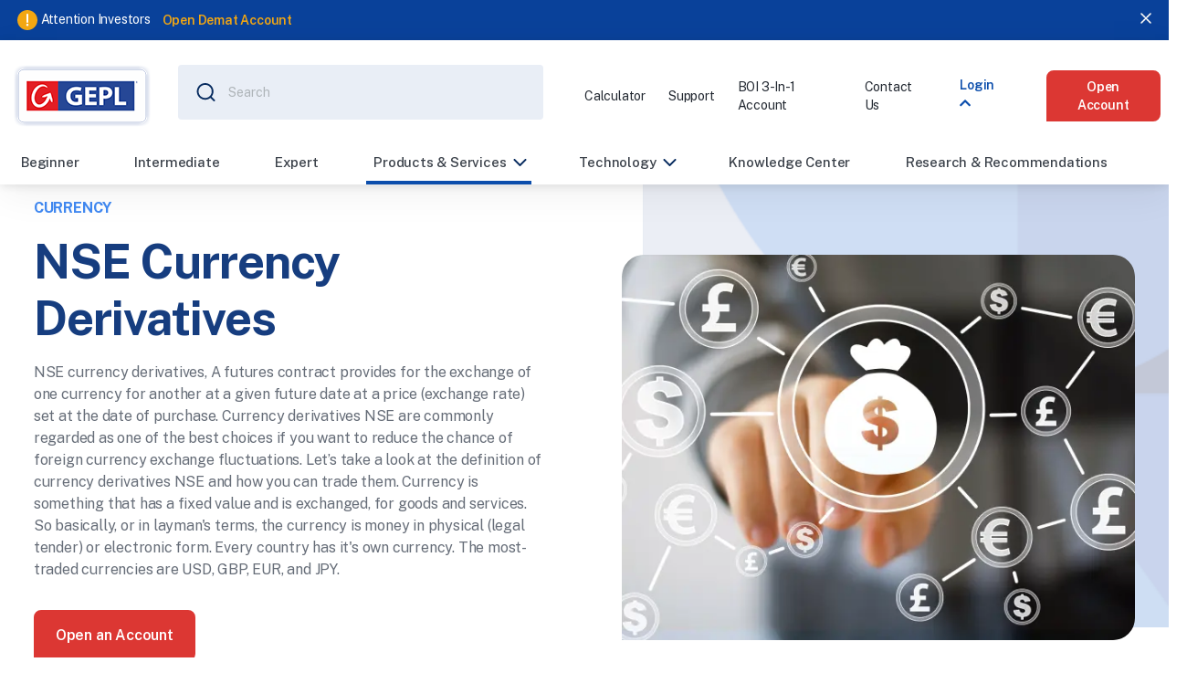

--- FILE ---
content_type: text/html; charset=UTF-8
request_url: https://geplcapital.com/products-services/nse-currency-derivatives
body_size: 29264
content:


<!DOCTYPE html>
<html lang="en">
<head>
	<meta charset="UTF-8">
	<meta name="viewport" content="width=device-width, initial-scale=1">
	<meta property="og:title" content="Currency Derivatives Page" />
	<meta property="og:site_name" content="GEPL Capital " />
	<meta property="og:url" content="https://geplcapital.com/" />
	<meta property="og:description" content="India’s most trusted full-service broker and online share broker offering tech-enabled market research and a wide array of financial products and services." />
	<meta property="og:type" content="website">
	<meta property="og:image" content="https://geplcapital.com/images/favicon-32x32.png" />
	<meta property="og:image:alt" content="GEPL Capital logo and tagline"> 
	<meta name="google-site-verification" content="N0JWhNwFEazbasAow_kvLjq-UXYzMEo03fzQxVamGtY" />
	
	<title>Currency Derivatives Page</title>
	<link rel="preconnect" href="https://fonts.gstatic.com">
	<link href="https://fonts.googleapis.com/css2?family=Public+Sans:wght@400;500;600;700&display=swap" rel="stylesheet">
		<link rel="canonical" href="http://geplcapital.com/products-services/nse-currency-derivatives">
	    <meta name="title"
        content="NSE Currency Derivatives">
    <meta name="keyword" content="NSE Currency derivatives,  Currency trading in India , foreign currency exchange, currency trading">
    <meta name="description"
        content="What are NSE currency derivatives? and How to start currency trading in India with GEPL capital? Take a look at the term and start your currency trading services.">
	<script src="https://geplcapital.com/js/jquery-3.2.1.min.js"></script>
	<link rel="icon" href="https://geplcapital.com/images/favicon-32x32.png" type="images/x-icon">
<link rel="icon" href="https://geplcapital.com/images/favicon-32x32.png" type="images/png" sizes="32x32">
<link rel="stylesheet" href="https://pro.fontawesome.com/releases/v5.10.0/css/all.css" integrity="sha384-AYmEC3Yw5cVb3ZcuHtOA93w35dYTsvhLPVnYs9eStHfGJvOvKxVfELGroGkvsg+p" crossorigin="anonymous" media="none" onload="if(media!=='all')media='all'"/>

<link rel="stylesheet" href="https://geplcapital.com/css/bootstrap.css" />
<link rel="stylesheet" href="https://geplcapital.com/css/owl.carousel.min.css" media="none" onload="if(media!=='all')media='all'"/> 
<link rel="stylesheet" href="https://geplcapital.com/css/animate.min.css" media="none" onload="if(media!=='all')media='all'"/>		
<!-- <link rel="stylesheet" href="assets/css/slick.css" />-->
<link rel="stylesheet" href="https://geplcapital.com/css/jquery.fancybox.min.css" media="none" onload="if(media!=='all')media='all'"/> 	
<link rel="stylesheet" href="https://geplcapital.com/css/main.css" />
<link rel="stylesheet" href="https://geplcapital.com/css/responsive.css" />
<link rel="stylesheet" href="https://geplcapital.com/css/jquery-ui-slider-pips.css" media="none" onload="if(media!=='all')media='all'"/>
<!-- <link rel="stylesheet" href="https://geplcapital.com/css/dropzone.css" /> -->
<link rel="stylesheet" href="https://geplcapital.com/css/fancybox.css" media="none" onload="if(media!=='all')media='all'"/>		
	
	
	
	<script src="https://secure.trust-provider.com/trustlogo/javascript/trustlogo.js"></script>
	
	<!-- GetResponse Analytics -->
	<script type="text/javascript">
		// (function(m, o, n, t, e, r, _){
		// 	m['__GetResponseAnalyticsObject'] = e;m[e] = m[e] || function() {(m[e].q = m[e].q || []).push(arguments)};
		// 	r = o.createElement(n);_ = o.getElementsByTagName(n)[0];r.async = 1;r.src = t;r.setAttribute('crossorigin', 'use-credentials');_.parentNode .insertBefore(r, _);
		// })(window, document, 'script', 'https://ga.getresponse.com/script/cbcfd46a-6270-46f7-89eb-795ef19bddc0/ga.js', 'GrTracking');
	</script>
	<script>
	!function(){var i="analytics",analytics=window[i]=window[i]||[];if(!analytics.initialize)if(analytics.invoked)window.console&&console.error&&console.error("Segment snippet included twice.");else{analytics.invoked=!0;analytics.methods=["trackSubmit","trackClick","trackLink","trackForm","pageview","identify","reset","group","track","ready","alias","debug","page","screen","once","off","on","addSourceMiddleware","addIntegrationMiddleware","setAnonymousId","addDestinationMiddleware","register"];analytics.factory=function(e){return function(){if(window[i].initialized)return window[i][e].apply(window[i],arguments);var n=Array.prototype.slice.call(arguments);if(["track","screen","alias","group","page","identify"].indexOf(e)>-1){var c=document.querySelector("link[rel='canonical']");n.push({__t:"bpc",c:c&&c.getAttribute("href")||void 0,p:location.pathname,u:location.href,s:location.search,t:document.title,r:document.referrer})}n.unshift(e);analytics.push(n);return analytics}};for(var n=0;n<analytics.methods.length;n++){var key=analytics.methods[n];analytics[key]=analytics.factory(key)}analytics.load=function(key,n){var t=document.createElement("script");t.type="text/javascript";t.async=!0;t.setAttribute("data-global-segment-analytics-key",i);t.src="https://cdn.segment.com/analytics.js/v1/" + key + "/analytics.min.js";var r=document.getElementsByTagName("script")[0];r.parentNode.insertBefore(t,r);analytics._loadOptions=n};analytics._writeKey="PQdDJKO47D4Hi5Tuo6jVK8DRbDHgBm6d";;analytics.SNIPPET_VERSION="5.2.0";
	analytics.load("PQdDJKO47D4Hi5Tuo6jVK8DRbDHgBm6d");
	analytics.page();
	}}();
	</script>	
	<script type="application/ld+json">
		{ "@context" : "http://schema.org",
		"@type" : "Organization",
		"legalName" : "GEPL Capital",
		"url" : "https://geplcapital.com",
		"contactPoint" : [{
			"@type" : "ContactPoint",
			"telephone" : "+91 22 66182400",
			"contactType" : "Financial Services"
		}],
		"logo" : "https://www.geplcapital.com/images/logo.webp",
		"sameAs" : [ "https://www.facebook.com/geplcapital",
			"https://twitter.com/geplcapitalofficial/",
			"https://linkedin.com/company/geplcapital/"]
		}
		<ul itemscope itemtype="http://www.schema.org/SiteNavigationElement">
			<li itemprop="name"><a itemprop="url" href="https://ipo.geplcapital.com/">IPO Investment</a></li>
			<li itemprop="name"><a itemprop="url" href="https://ekyc2.geplcapital.com/">Open DEMAT</a></li>
			<li itemprop="name"><a itemprop="url" href="https://geplcapital.com/products-services/what-is-equity-trading">Stock Trading</a></li>
			<li itemprop="name"><a itemprop="url" href="https://geplcapital.com/products-services/mutual-funds-investment">Mutual Funds Investment</a></li>
			<li itemprop="name"><a itemprop="url" href="https://geplcapital.com/products-services/best-nri-investment-options">NRI Investment</a></li>
			<li itemprop="name"><a itemprop="url" href="https://geplcapital.com/products-services/global-investing">Global Investing</a></li>
			<li itemprop="name"><a itemprop="url" href="https://geplcapital.com/locate-us">Our Network</a></li>
		</ul>
	</script>
</head>
<body>
	<div id="request-callback-modal" class="modal-form-content" style="display:none;">
  <div class="modal-content-wrapper request-callback-wrapper">
    <h3 class="title-3 bold title-dark mb24 title">
      Request a call back
      <!-- <a href="#/" class="close-modal"><img src="assets/images/close-dark.svg" alt="Close"></a> -->
    </h3>
    <div id="divid">
      <form id="request_callback_form">
        <div class="form-group">
          <label for="" class="gepl-label">First Name</label>
          <input type="text" class="gepl-input" placeholder="Enter first name" name="first_name" id="first_name_id">

          <span class="text-danger first_name_err"></span>
        </div>
        <div class="form-group">
          <label for="" class="gepl-label">Last Name</label>
          <input type="text" class="gepl-input" placeholder="Enter last name" name="last_name" id="last_name_id">

          <span class="text-danger last_name_err"></span>
        </div>
        <div class="form-group">
          <label for="" class="gepl-label">Email</label>
          <input type="email" class="gepl-input" placeholder="Enter email id" name="email" id="email_id">

          <span class="text-danger email_err"></span>

        </div>
        <div class="form-group">
          <label for="" class="gepl-label">Mobile</label>
          <input type="text" class="gepl-input" placeholder="Enter your mobile number" name="mobile_no" id="mobile_no_id" maxlength="10" oninput="if(this.value.length > this.maxLength) this.value=this.value.slice(0,this.maxLength)" onkeypress="preventEKey()">

          <span class="text-danger mobile_no_err"></span>

        </div>
        <div class="form-group">
          <label for="" class="gepl-label">State</label>
          <select name="state" id="callback_state_id" class="gepl-input" onchange="get_cities(this.value)">
            <option value=""> Select State</option>
                            <option value="1">Andaman And Nicobar Islands</option>
                            <option value="2">Andhra Pradesh</option>
                            <option value="3">Arunachal Pradesh</option>
                            <option value="4">Assam</option>
                            <option value="5">Bihar</option>
                            <option value="6">Chandigarh</option>
                            <option value="7">Chhattisgarh</option>
                            <option value="8">Dadra And Nagar Haveli</option>
                            <option value="9">Daman And Diu</option>
                            <option value="10">Delhi</option>
                            <option value="11">Goa</option>
                            <option value="12">Gujarat</option>
                            <option value="13">Haryana</option>
                            <option value="14">Himachal Pradesh</option>
                            <option value="15">Jammu And Kashmir</option>
                            <option value="16">Jharkhand</option>
                            <option value="17">Karnataka</option>
                            <option value="19">Kerala</option>
                            <option value="20">Lakshadweep</option>
                            <option value="21">Madhya Pradesh</option>
                            <option value="22">Maharashtra</option>
                            <option value="23">Manipur</option>
                            <option value="24">Meghalaya</option>
                            <option value="25">Mizoram</option>
                            <option value="26">Nagaland</option>
                            <option value="29">Odisha</option>
                            <option value="31">Pondicherry</option>
                            <option value="32">Punjab</option>
                            <option value="33">Rajasthan</option>
                            <option value="34">Sikkim</option>
                            <option value="35">Tamil Nadu</option>
                            <option value="36">Telangana</option>
                            <option value="37">Tripura</option>
                            <option value="38">Uttar Pradesh</option>
                            <option value="39">Uttarakhand</option>
                            <option value="41">West Bengal</option>
                        </select>

          <span class="text-danger state_err"></span>

        </div>
        <div class="form-group">
          <label for="" class="gepl-label">City</label>
          <select name="city" id="callback_city_id" class="gepl-input">
          </select>

          <span class="text-danger city_err"></span>

        </div>
        <div class="form-group">
          <label for="" class="gepl-label">Message</label>
          <textarea class="gepl-input" placeholder="Enter message" name="message" id="message_id"></textarea>
          <span class="text-danger message_err"></span>

        </div>
        <div class="form-group">
          <div class="g-recaptcha" id="feedback-recaptcha"></div>
                        
                        <span class="text-danger g-recaptcha-response_err"></span>
                      </div>
        <button type="submit" class="btn-gepl btn-large btn-gepl-primary w100 save-data">Request a call back</button>

      </form>
    </div>
    <div class="info-message-wrapper">
      <img src="https://geplcapital.com/images/info-msg-icon.svg" alt="info-msg-icon" class="info-icon">
      <div class="info-message-content txts">
        <p>We will reach you in next 24 hours.</p>
      </div>
    </div>
  </div>
</div>
<!-- Request a call back Modal -->


<script>
  let  feedbackRecaptchaWidget; 
$(document).ready(function(){
  // var siteKey = "6LdkreQZAAAAAFxw0tsfV8VAbl58MnWv22OwIDC3"; 
  // if(typeof grecaptcha != undefined){
  //   grecaptcha.ready(function(){
  //     feedbackRecaptchaWidget=grecaptcha.render('feedback-recaptcha',{
  //       'sitekey': siteKey
  //     })

  //   })
  // }else{
  //   console.error("Google reCAPTCHA API is not loaded.");
  // }
})

function preventEKey(e){
	if(['e','E','+','-'].includes(window.event.key)){
		$(".mobile_no_err").text('only the number is allowed');
		return false;
	}
} 
const validateEmail = (email) => {
	return email.match(
		/^(([^<>()[\]\\.,;:\s@\"]+(\.[^<>()[\]\\.,;:\s@\"]+)*)|(\".+\"))@((\[[0-9]{1,3}\.[0-9]{1,3}\.[0-9]{1,3}\.[0-9]{1,3}\])|(([a-zA-Z\-0-9]+\.)+[a-zA-Z]{2,}))$/
	);
};

$('#message_id').on("keyup",function(){     
     let data= /^[a-zA-Z0-9\s.,-]*$/;
     let input = this.value;
     if(!data.test(input)){     
       $(".message_err").text('Invalid characters! Only letters, numbers, spaces, periods, commas, and dashes are allowed.')
      } else if(input.length >=200){
        $(".message_err").text('There is a 200 character limit.')
      } 
      else if(input==""){         
        $(".message_err").text('Message is required')
        
      }else{
        $(".message_err").text('')
      }
   });

    $(".save-data").click(function(event){
		event.preventDefault();
		$(".first_name_err").text('')
		$(".last_name_err").text('')
		$(".mobile_no_err").text('')
		$(".email_err").text('')
		$(".message_err").text('')
		$('.text-danger').empty();

		const   getresponse= grecaptcha.getResponse(feedbackRecaptchaWidget)
        if($("#first_name_id").val() === ""){
          $(".first_name_err").text('First name is required')
          return false
        }
      
     
        if($("#last_name_id").val() === ""){
          $(".last_name_err").text('Last name is required')
          return false
        }
    
     
        if($("#mobile_no_id").val() === ""){
          $(".mobile_no_err").text('Mobile no is required')
          return false
        }
      
        if($("#email_id").val() === ""){
          $(".email_err").text('Email address is required')
          return false
        }
        if(!validateEmail($("#email_id").val())){
          $(".email_err").text('Please enter valid email address') 
          return false          
        } 
    
        if($("#callback_state_id").val() === ""){
          $(".state_err").text('Please select state')
          return false
        }
     
   
        if($("#callback_city_id").val() === "" || $('#callback_city_id').val() === null){
          $(".city_err").text('Please select city')
          return false
        }
     

        if($("#message_id").val() === ""){
          $(".message_err").text('Message is required')
          return false
        }
        if(getresponse === ""){
          $(".g-recaptcha-response_err").text('Please ensure that you are a human!');
          return false;
        }
		var form = $('#request_callback_form')[0];
		var data = new FormData(form);
		var token = "WkSK7f33TCqN4g4z8h1yXGnd5zLU7oHjwz8jsQxw";
    grecaptcha.reset(feedbackRecaptchaWidget)
        $.ajax({
          url: "https://geplcapital.com/contact-us",
          type:"POST",
          enctype: 'multipart/form-data',
          headers: {'X-CSRF-TOKEN': token},
          data : data,
          cache: false,
          contentType: false,
          processData: false,
          dataType:'JSON',
			complete:()=>{
        
			},
          success:function(response){
            toastr.success("Thank you! We'll contact you soon"); 
                setTimeout(function () {
                  location.reload()
                      }, 4000);
          },
          error:function(resobj){

          if (resobj.status == 422) { // when status code is 422, it's a validation     issue  

            $.each(resobj.responseJSON.errors, function (key, value) {
              console.log(key)
                $('.'+key+'_err').text(value);

            });
          }
        }
       });
      });

function get_cities(stateId) {
  if(stateId !== "" && stateId !== null){
      $(".state_err").text('')
    }
    console.log(stateId,'stta')
    // var callback_state_id = $("#state").val();
    $.ajax({
        url: "https://geplcapital.com/city",
        method: 'POST',
        data:{
          "_token": "WkSK7f33TCqN4g4z8h1yXGnd5zLU7oHjwz8jsQxw",
          state_id:stateId,
        },
        success: function(res){
          console.log(res,'ress')
          if(res['status']=="success"){
            if(res['option'] != ""){
              $("#callback_city_id").html("<option value=''>Select City</option>"+res['option']);
            }else{
              $("#callback_city_id").html("<option value=''>No city found</option>");
            }
          }else{  
            $("#callback_city_id").html("<option value=''>Select</option>");
          }
        }
    });
}

$('.carousel__button').click(function(){

  alert('hii');
  $("#divid").load(" #divid");
})

//focus out events
      $("#first_name_id").focusout(function(){
        if($(this).val() === ""){
          $(".first_name_err").text('First name is required')
        }
      })
      $("#last_name_id").focusout(function(){
        if($(this).val() === ""){
          $(".last_name_err").text('Last name is required')
        }
      })
      $("#mobile_no_id").focusout(function(){
        if($(this).val() === ""){
          $(".mobile_no_err").text('Mobile no is required')
        }
      })
      $("#email_id").focusout(function(){
        if($(this).val() === ""){
          $(".email_err").text('Email address is required')
        }
      })
      $("#callback_state_id").focusout(function(){
        if($(this).val() === ""){
          $(".state_err").text('Please select state')
        }
      })
      $("#callback_city_id").focusout(function(){
        if($(this).val() === "" || $(this).val() === null){
          $(".city_err").text('Please select city')
        }
      })
      $("#message_id").focusout(function(){
        if($(this).val() === ""){
          $(".message_err").text('Message is required')
        }
      })
      

      //focus in
      $("#first_name_id").keyup(function(){
        if($(this).val() !== ""){
          $(".first_name_err").text('')
        }
      })
      $("#last_name_id").keyup(function(){
        if($(this).val() !== ""){
          $(".last_name_err").text('')
        }
      })
      $("#mobile_no_id").keyup(function(){
        if($(this).val() !== ""){
          $(".mobile_no_err").text('')
        }
      })
      $("#email_id").keyup(function(){
        if($(this).val() !== ""){
          $(".email_err").text('')
        }
      })
      $("#callback_city_id").change(function(){
        if($(this).val() !== "" && $(this).val() !== null){
          $(".city_err").text('')
        }
      })
      // $("#message_id").keyup(function(){
      //   if($(this).val() !== ""){
      //     $(".message_err").text('')
      //   }
      // })
</script>
<div id="raise-ticket-modal" class="modal-form-content" style="display:none;">
  <div class="modal-content-wrapper raise-ticket-wrapper">
    <h3 class="title-3 bold title-dark mb24">
      Raise a ticket
	 
    </h3>
    <form id="raise_ticket_form" class="dropzone needsclick dz-clickable">
      <div class="form-group">
		
        <label for="" class="gepl-label">Client name</label>
        <input type="text" class="gepl-input" placeholder="Enter client name" name="client_id" id="raise_client_id">
        <span class="text-danger client_id_err"></span>
      </div>
      <div class="form-group">
        <label for="" class="gepl-label">Email</label>
        <input type="email" class="gepl-input" placeholder="Enter email id" name="raise_email" id="raise_email_id">
        <span class="text-danger raise_email_err"></span>
      </div>
      <div class="form-group">
        <label for="" class="gepl-label">Subject</label>
        <input type="text" class="gepl-input" placeholder="Enter subject" name="raise_subject" id="raise_subject_id">
        <span class="text-danger raise_subject_err"></span>
      </div>
      <div class="form-group">
        <label for="" class="gepl-label">Describe the issue</label>
        <textarea class="gepl-input" placeholder="Describe the issue" name="raise_issue" id="raise_issue_id"></textarea>
        <span class="text-danger raise_issue_err"></span>
      </div>
      <div class="form-group">
        <div class="dz-message needsclick">
          <img src="https://geplcapital.com/images/dropzone-icon.svg" alt="dropzone-icon" class="dz-icon">
          <input type="file" name="raise_file">
          <p class="txtm semibold title-dark mb16">Upload</p>
          <p class="txts">or drop files to upload <br>(DOC,DOCX,PDF,RTF,PNG,JPG Max file size: 3MB)</p>
        </div>
        <span class="text-danger raise_file_err"></span>
      </div>
      <div class="form-group">
		<div class="g-recaptcha" id="raiseticket-recaptcha"></div>
        
        <span class="text-danger g-recaptcha-response_err"></span>
      </div>
      <button class="btn-gepl btn-large btn-gepl-primary w100 raise_save">Create ticket</button>
    </form>

  </div>
</div>
<!-- <script src="https://geplcapital.com/js/jquery-3.2.1.min.js"></script> -->
<script>
 let  raiseticketRecaptchaWidget;   
  $(document).ready(function(){
//     var siteKey = "6LdkreQZAAAAAFxw0tsfV8VAbl58MnWv22OwIDC3"; 
   
    
//   if(typeof grecaptcha != undefined){
//     grecaptcha.ready(function(){
//       raiseticketRecaptchaWidget=grecaptcha.render('raiseticket-recaptcha',{
//         'sitekey': siteKey
//       })

//     })
//   }else{
//     console.error("Google reCAPTCHA API is not loaded.");
//   }
})

// var validateEmail = (email) => {
//         return email.match(
//             /^(([^<>()[\]\\.,;:\s@\"]+(\.[^<>()[\]\\.,;:\s@\"]+)*)|(\".+\"))@((\[[0-9]{1,3}\.[0-9]{1,3}\.[0-9]{1,3}\.[0-9]{1,3}\])|(([a-zA-Z\-0-9]+\.)+[a-zA-Z]{2,}))$/
//         );
//     };

$('#raise_issue_id').on("keyup",function(){     
     let data= /^[a-zA-Z0-9\s.,-]*$/;
     let input = this.value;
     if(!data.test(input)){     
       $(".raise_issue_err").text('Invalid characters! Only letters, numbers, spaces, periods, commas, and dashes are allowed.')
      } else if(input.length >=200){
        $(".raise_issue_err").text('There is a 200 character limit.')
      } 
      else if(input==""){         
        $(".raise_issue_err").text('Please enter your issue')
        
      }else{
        $(".raise_issue_err").text('')
      }
   });


$(".raise_save").click(function(event){
	event.preventDefault();
	$(".client_id_err").text('');
	$(".raise_email_err").text('');
	$(".raise_subject_err").text('');
	$(".raise_issue_err").text('');
	var token = "WkSK7f33TCqN4g4z8h1yXGnd5zLU7oHjwz8jsQxw";    
	$('.text-danger').empty();
		
	if($("#raise_client_id").val() === ""){
		$(".client_id_err").text('Please enter your client name') 
		return false        
	}

	if($("#raise_email_id").val() === ""){
		$(".raise_email_err").text('Please enter your email address') 
		return false          
	}   
	if(!validateEmail($("#raise_email_id").val())){
		$(".raise_email_err").text('Please enter valid email address') 
		return false          
	}   
	
	if($("#raise_subject_id").val() === ""){
		$(".raise_subject_err").text('Please enter your subject')
		return false         
	}  

	if($("#raise_issue_id").val() === ""){
		$(".raise_issue_err").text('Please enter your issue')
		return false           
	}
	if(token.length == 0){
		$(".g-recaptcha-response_err").text('The given data was invalid.')
		return false           
	}

	var form = $('#raise_ticket_form')[0];
	var data = new FormData(form);
	grecaptcha.reset(raiseticketRecaptchaWidget)
	$.ajax({
		url: "https://geplcapital.com/raise-a-ticket",
		type: "POST",
		headers: {'X-CSRF-TOKEN': token},
		data : data,
		cache: false,
		contentType: false,
		processData: false,
		dataType:'JSON',
		complete: function(){
			
		},
		success: function(result){		
			if(result.status==true){ 
				toastr.success("Ticket raised successfully"); 
				setTimeout(function () {
					window.location.href="https://geplcapital.com" ;
				}, 4000);
			}
		},
		error:function(resobj){
			if (resobj.status == 422) {
				$.each(resobj.responseJSON.errors, function (key, value) {
					$('.'+key+'_err').text(value);
				});
			}
		}
	});
});

//focus out events
$("#raise_client_id").focusout(function(){
	if($(this).val() === ""){
		$(".client_id_err").text('Please enter your name')
	}
})
$("#raise_email_id").focusout(function(){
	if($(this).val() === ""){
		$(".raise_email_err").text('Please enter your email address')
	}
})
$("#raise_subject_id").focusout(function(){
	if($(this).val() === ""){
		$(".raise_subject_err").text('Please enter your subject')
	}
})
$("#raise_issue_id").focusout(function(){
	if($(this).val() === ""){
		$(".raise_issue_err").text('Please enter your issue')
	}
})


//focus in
$("#raise_client_id").keyup(function(){
	if($(this).val() !== ""){
		$(".client_id_err").text('')
	}
})
$("#raise_email_id").keyup(function(){
	if($(this).val() !== ""){
		$(".raise_email_err").text('')
	}
})
$("#raise_subject_id").keyup(function(){
	if($(this).val() !== ""){
		$(".raise_subject_err").text('')
	}
})
// $("#raise_issue_id").keyup(function(){
// 	if($(this).val() !== ""){
// 		$(".raise_issue_err").text('')
// 	}
// })
</script><div id="questionnaire-modal" class="modal-form-content" style="display:none;">
          <div class="modal-content-wrapper request-callback-wrapper">
            <h3 class="title-3 bold title-dark mb24">
              Investor Risk Profile Questionnaire
            </h3>
            <form id="questionnaire_form">
              <input type="hidden" name="_token" value="WkSK7f33TCqN4g4z8h1yXGnd5zLU7oHjwz8jsQxw"> 
              <div class="question-section-1">
                <div class="txtm mb24">Filling this questionnaire accurately will help us understand your risk tolerance with finance as well as time horizon in investing. This will further help us arrive at an appropriate investment strategy that will meet your financial and lifestyle objectives. The numbers in brackets are points for your answers. Add up the points given against your answer to arrive at a final score. </div>
                <!-- Question single -->
                <div class="question-wrapper">
                  <h4 class="txtm semibold">What is your current age?</h4>
                </div>
                <div class="answer-wrapper">
                  <div>
                    <label class="container-radio">Less than 30 years
                      <input type="radio" name="age" value="age1">
                      <span class="checkmark"></span>
                    </label>
                  </div>
                  <div>
                    <label class="container-radio">30 -45 years
                      <input type="radio" name="age" value="age2">
                      <span class="checkmark"></span>
                    </label>
                  </div>
                  <div>
                    <label class="container-radio">45 - 65 years
                      <input type="radio" name="age" value="age3">
                      <span class="checkmark"></span>
                    </label>
                  </div>
                  <div>
                    <label class="container-radio">Beyond 65 years
                      <input type="radio" name="age" value="age4">
                      <span class="checkmark"></span>
                    </label>
                  </div>
                </div>
                <span class="text-danger age_err"></span>
                <!-- Question single -->
                <!-- Question single -->
                <div class="question-wrapper">
                  <h4 class="txtm semibold">Which of the following best describes your current stage of life?</h4>
                </div>
                <div class="answer-wrapper">
                  <div>
                    <label class="container-radio">Single with few financial burdens. Ready to accumulate wealth for future short term and long-term goals.
                      <input type="radio" name="goal" value="goal1">
                      <span class="checkmark"></span>
                    </label>
                  </div>
                  <div>
                    <label class="container-radio">Married with no children. Preparing for the future by establishing a home. Expecting to have or already have a high purchase rate of household and consumer items.
                      <input type="radio" name="goal" value="goal2">
                      <span class="checkmark"></span>
                    </label>
                  </div>
                  <div>
                    <label class="container-radio">Married with young child/ children. You have EMIs and childcare costs and maintain only small cash balances.
                      <input type="radio" name="goal" value="goal3">
                      <span class="checkmark"></span>
                    </label>
                  </div>
                  <div>
                    <label class="container-radio">Married and working for many years. You are ready to start thinking about retirement.
                      <input type="radio" name="goal" value="goal4">
                      <span class="checkmark"></span>
                    </label>
                  </div>
                  <div>
                    <label class="container-radio">Preparing for retirement. You own your home and have few financial burdens; you want to ensure you can afford a comfortable retirement.
                      <input type="radio" name="goal" value="goal5">
                      <span class="checkmark"></span>
                    </label>
                  </div>
                  <div>
                    <label class="container-radio">Retired. You rely on existing funds and investments to maintain your lifestyle in retirement.
                      <input type="radio" name="goal" value="goal6">
                      <span class="checkmark"></span>
                    </label>
                  </div>
                </div>
                <span class="text-danger goal_err"></span>
                <!-- Question single -->
                <button type="button" class="btn-gepl btn-large btn-gepl-primary w100 mt24 question-next-1">Next</button>
              </div>
              <div class="question-section-2">
                <!-- Question single -->
                <div class="question-wrapper">
                  <h4 class="txtm semibold">How familiar are you with investment matters?</h4>
                </div>
                <div class="answer-wrapper">
                  <div>
                    <label class="container-radio">Not familiar at all with investments and feel uncomfortable with the complexity
                      <input type="radio" name="investment_matter" value="investment_matter1">
                      <span class="checkmark"></span>
                    </label>
                  </div>
                  <div>
                    <label class="container-radio"> Not very familiar
                      <input type="radio" name="investment_matter" value="investment_matter2">
                      <span class="checkmark"></span>
                    </label>
                  </div>
                  <div>
                    <label class="container-radio">Somewhat familiar. I don't fully understand investments, including the share market
                      <input type="radio" name="investment_matter" value="investment_matter3">
                      <span class="checkmark"></span>
                    </label>
                  </div>
                  <div>
                    <label class="container-radio">Quite familiar. I understand the various factors which influence investment performance
                      <input type="radio" name="investment_matter" value="investment_matter4">
                      <span class="checkmark"></span>
                    </label>
                  </div>
                  <div>
                    <label class="container-radio">Very familiar. I use research and other investment information to make investment decisions
                      <input type="radio" name="investment_matter" value="investment_matter5">
                      <span class="checkmark"></span>
                    </label>
                  </div>
                </div>
                 <span class="text-danger investment_matter_err"></span>
                <!-- Question single -->
                <!-- Question single -->
                <div class="question-wrapper">
                  <h4 class="txtm semibold">How many years of experience do you have in investing and managing investments? </h4>
                </div>
                <div class="answer-wrapper">
                  <div>
                    <label class="container-radio">No experience
                      <input type="radio" name="experince" value="experince1">
                      <span class="checkmark"></span>
                    </label>
                  </div>
                  <div>
                    <label class="container-radio">Less than 3 years
                      <input type="radio" name="experince" value="experince2">
                      <span class="checkmark"></span>
                    </label>
                  </div>
                  <div>
                    <label class="container-radio">3 to 5 years
                      <input type="radio" name="experince" value="experince3">
                      <span class="checkmark"></span>
                    </label>
                  </div>
                  <div>
                    <label class="container-radio">5 to 10 years
                      <input type="radio" name="experince" value="experince4">
                      <span class="checkmark"></span>
                    </label>
                  </div>
                  <div>
                    <label class="container-radio">More than 10 years
                      <input type="radio" name="experince" value="experince5">
                      <span class="checkmark"></span>
                    </label>
                  </div>
                </div>
                <span class="text-danger experince_err"></span>
                <!-- Question single -->
                <button type="button" class="btn-gepl btn-large btn-gepl-primary w100 mt24 question-next-2">Next</button>
              </div>
              <div class="question-section-3">
                <!-- Question single -->
                <div class="question-wrapper">
                  <h4 class="txtm semibold">For how long do you think you can remain invested before having to withdraw?</h4>
                </div>
                <div class="answer-wrapper">
                  <div>
                    <label class="container-radio">Less than 1 year
                      <input type="radio" name="investment_time" value="investment_time1">
                      <span class="checkmark"></span>
                    </label>
                  </div>
                  <div>
                    <label class="container-radio">1- 3 years
                      <input type="radio" name="investment_time" value="investment_time2">
                      <span class="checkmark"></span>
                    </label>
                  </div>
                  <div>
                    <label class="container-radio">3-5 years
                      <input type="radio" name="investment_time" value="investment_time3">
                      <span class="checkmark"></span>
                    </label>
                  </div>
                  <div>
                    <label class="container-radio">5 - 10 years
                      <input type="radio" name="investment_time" value="investment_time4">
                      <span class="checkmark"></span>
                    </label>
                  </div>
                  <div>
                    <label class="container-radio">More than 10 years
                      <input type="radio" name="investment_time" value="investment_time5">
                      <span class="checkmark"></span>
                    </label>
                  </div>
                </div>
                <span class="text-danger investment_time_err"></span>
                <!-- Question single -->
                <!-- Question single -->
                <div class="question-wrapper">
                  <h4 class="txtm semibold">Would you require a portion of income from this investment portfolio to take care of your expenses during the investment horizon indicated by you above?</h4>
                </div>
                <div class="answer-wrapper">
                  <div>
                    <label class="container-radio">Require regular income
                      <input type="radio" name="investment_income" value="investment_income1">
                      <span class="checkmark"></span>
                    </label>
                  </div>
                  <div>
                    <label class="container-radio">Require some income
                      <input type="radio" name="investment_income" value="investment_income2">
                      <span class="checkmark"></span>
                    </label>
                  </div>
                  <div>
                    <label class="container-radio">Do not require any income
                      <input type="radio" name="investment_income" value="investment_income3">
                      <span class="checkmark"></span>
                    </label>
                  </div>
                </div>
                <span class="text-danger investment_income_err"></span>
                <!-- Question single -->
                <button type="button" class="btn-gepl btn-large btn-gepl-primary w100 mt24 question-next-3">Next</button>
              </div>
              <div class="question-section-4">
                <!-- Question single -->
                <div class="question-wrapper">
                  <h4 class="txtm semibold">What is your expected annualised rate of return from your investments over your time horizon? </h4>
                </div>
                <div class="answer-wrapper">
                  <div>
                    <label class="container-radio">Up to 8%
                      <input type="radio" name="investment_horizon" value="investment_horizon1">
                      <span class="checkmark"></span>
                    </label>
                  </div>
                  <div>
                    <label class="container-radio">8-10%
                      <input type="radio" name="investment_horizon" value="investment_horizon2">
                      <span class="checkmark"></span>
                    </label>
                  </div>
                  <div>
                    <label class="container-radio">10-12%
                      <input type="radio" name="investment_horizon" value="investment_horizon3">
                      <span class="checkmark"></span>
                    </label>
                  </div>
                  <div>
                    <label class="container-radio">12-15%
                      <input type="radio" name="investment_horizon" value="investment_horizon4">
                      <span class="checkmark"></span>
                    </label>
                  </div>
                  <div>
                    <label class="container-radio">More than 15%
                      <input type="radio" name="investment_horizon" value="investment_horizon5">
                      <span class="checkmark"></span>
                    </label>
                  </div>
                </div>
                <span class="text-danger investment_horizon_err"></span>
                <!-- Question single -->
                <!-- Question single -->
                <div class="question-wrapper">
                  <h4 class="txtm semibold">What is the maximum loss of the investment portfolio (within 1 year) that you can tolerate?</h4>
                </div>
                <div class="answer-wrapper">
                  <div>
                    <label class="container-radio">I do not like any capital loss
                      <input type="radio" name="investment_loss" value="investment_loss1">
                      <span class="checkmark"></span>
                    </label>
                  </div>
                  <div>
                    <label class="container-radio">up to 5% of my portfolio
                      <input type="radio" name="investment_loss" value="investment_loss2">
                      <span class="checkmark"></span>
                    </label>
                  </div>
                  <div>
                    <label class="container-radio">6% to 10% of my portfolio
                      <input type="radio" name="investment_loss" value="investment_loss3">
                      <span class="checkmark"></span>
                    </label>
                  </div>
                  <div>
                    <label class="container-radio">11% to 20%
                      <input type="radio" name="investment_loss" value="investment_loss4">
                      <span class="checkmark"></span>
                    </label>
                  </div>
                  <div>
                    <label class="container-radio">Over 20%
                      <input type="radio" name="investment_loss" value="investment_loss5">
                      <span class="checkmark"></span>
                    </label>
                  </div>
                </div>
                <span class="text-danger investment_loss_err"></span>
                <!-- Question single -->
                <button type="button" class="btn-gepl btn-large btn-gepl-primary w100 mt24 question-next-4">Next</button>
              </div>
              <div class="question-section-5">
                <!-- Question single -->
                <div class="question-wrapper">
                  <h4 class="txtm semibold">In case of a loss in your investment portfolio beyond your normal tolerance level (as specified by you in above) due to market fluctuations, how would you describe your most likely response?</h4>
                </div>
                <div class="answer-wrapper">
                  <div>
                    <label class="container-radio">You would liquidate (Sell) your investments immediately
                      <input type="radio" name="market_fluctuations" value="market_fluctuations1">
                      <span class="checkmark"></span>
                    </label>
                  </div>
                  <div>
                    <label class="container-radio">You would liquidate partially and wait out in the rest of the portfolio
                      <input type="radio" name="market_fluctuations" value="market_fluctuations2">
                      <span class="checkmark"></span>
                    </label>
                  </div>
                  <div>
                    <label class="container-radio">You would hold on to your investments and ride out short-term volatility in pursuit of your long -term objectives
                      <input type="radio" name="market_fluctuations" value="market_fluctuations3">
                      <span class="checkmark"></span>
                    </label>
                  </div>
                  <div>
                    <label class="container-radio">You would add to your investments at the lower prices
                      <input type="radio" name="market_fluctuations" value="market_fluctuations4">
                      <span class="checkmark"></span>
                    </label>
                  </div>
                </div>
                <span class="text-danger market_fluctuations_err"></span>
                <!-- Question single -->
                <div class="form-group" style="margin-top:24px;">
                  <label for="" class="gepl-label">Name <sup style="color:#f00;">*</sup></label>
                  <input type="text" class="gepl-input" placeholder="Enter name" name="name">
                  <span class="text-danger name_err"></span>
                </div>
                <div class="form-group">
                  <label for="" class="gepl-label">Email ID <sup style="color:#f00;">*</sup></label>
                  <input type="email" class="gepl-input" placeholder="Enter email ID" name="email_id">
                   <span class="text-danger email_id_err"></span>
                </div>
                <div class="form-group">
                  <label for="" class="gepl-label">Mobile number <sup style="color:#f00;">*</sup></label>
                  <input type="text" class="gepl-input" placeholder="Enter mobile number" name="mobile_no">
                   <span class="text-danger mobile_no_err"></span>
                </div>
                <div class="form-group">
                  <div class="g-recaptcha" id="Questionnaire-recaptcha"></div>
                  
                  <span class="text-danger g-recaptcha-response_err"></span>
                </div>
                <div class="info-message-wrapper">  
                  <div class="info-message-content txts response-copy">
                    <label class="container-checkbox">Send me a copy of my responses.
                      <input type="checkbox" name="copy_checkbox" value="1">
                      <span class="checkmark-checkbox"></span>
                    </label>
                  </div>
                </div>
                <button class="btn-gepl btn-large btn-gepl-primary w100 mt24 question-next-5 question_form_last question_form">Submit</button>
              </div>
              <div class="question-section-6">
                  <div class="score-wrapper">
                  <p class="txtl  mb16">Your score is <span class="bold score1">34 points</span>.</p>
                  <p class="txtl  mb16">Your investor risk profile is <span class="bold risk_profile1">Aggressive.</span></p>
                  </div>
              </div>
            </form>
          </div>
        </div>
     

        <script>
           let questionnaireRecaptchaWidget;        
        $(document).ready(function() {
          // var siteKey = "6LdkreQZAAAAAFxw0tsfV8VAbl58MnWv22OwIDC3";
          //   if (typeof grecaptcha != undefined) {
          //       grecaptcha.ready(function() {
          //         questionnaireRecaptchaWidget = grecaptcha.render('Questionnaire-recaptcha', {
          //               'sitekey': siteKey
          //           })

          //       })
          //   } else {
          //       console.error("Google reCAPTCHA API is not loaded.");
          //   }
        })


          // $('#contactForm').on('submit',function(e){
            $(".question_form").click(function(event){
            event.preventDefault();
            $('.text-danger').empty();
                  
            var form = $('#questionnaire_form')[0];
            var data = new FormData(form);
            var token = "WkSK7f33TCqN4g4z8h1yXGnd5zLU7oHjwz8jsQxw";

            grecaptcha.reset(questionnaireRecaptchaWidget)
                
                $.ajax({
                  url: "https://geplcapital.com/take-questionnaire",
                  type:"POST",
                  headers: {'X-CSRF-TOKEN': token},
                  data : data,
                  cache: false,
                  contentType: false,
                  processData: false,
                  dataType:'JSON',
                  success: function(result){
                    $('.score-wrapper').show();
                  if(result.status==true)
                     { 
                        $('.score1').html(result.score+' points')
                        $('.risk_profile1').html(result.risk_profile+'.')
                        $('.question-section-5').hide();
                        $('.question-section-6').show();
                     }
                  },
                  error:function(resobj){
                  if (resobj.status == 422) {
                    $.each(resobj.responseJSON.errors, function (key, value) {
                      console.log(key)
                        $('.'+key+'_err').text(value);

                    });
                  }
                }
              });
            });

            </script>
            <!--     toaster ------------>
          <link rel="stylesheet" href="https://geplcapital.com/css/toaster.css">
          <script src="https://geplcapital.com/js/plugin/toster/toaster.js"></script>
         
          <script>
            // $(".question-next-1").click(function() {
            //   if ($('input[name="age"]:checked').length == 0) { 
            //     toastr.error("<span style='color:#fff;'>Please answer all questions before moving ahead.</span>");
            //     return false; 
            
            //   }else if($('input[name="goal"]:checked').length == 0){
            //     // alert('please select goal');
            //     toastr.error("<span style='color:#fff;'>Please answer all questions before moving ahead.</span>");
            //     return false; 
            //   }else {
            //     $('.question-section-1').hide();
            //     $('.question-section-2').show();
            //   }
            // });

            // $(".question-next-2").click(function() {
            //   if ($('input[name="investment_matter"]:checked').length == 0) {
            //     // alert('please select investment');
            //     toastr.error("<span style='color:#fff;'>Please answer all questions before moving ahead.</span>");
            //     return false; 
            //   }else if($('input[name="experince"]:checked').length == 0){
            //     // alert('please select experince');
            //     toastr.error("<span style='color:#fff;'>Please answer all questions before moving ahead.</span>");
            //     return false; 
            //   }else {
            //     $('.question-section-2').hide();
            //     $('.question-section-3').show();
            //   }
            // });

            // $(".question-next-3").click(function() {
            //   if ($('input[name="investment_time"]:checked').length == 0) {
            //     // alert('please select investment time');
            //     toastr.error("<span style='color:#fff;'>Please answer all questions before moving ahead.</span>");
            //     return false; 
            //   }else if($('input[name="investment_income"]:checked').length == 0){
            //     // alert('please select investment income');
            //     toastr.error("<span style='color:#fff;'>Please answer all questions before moving ahead.</span>");
            //     return false; 
            //   }else {
            //     $('.question-section-3').hide();
            //     $('.question-section-4').show();
            //   }
            // });

            // $(".question-next-4").click(function() {
            //   if ($('input[name="investment_horizon"]:checked').length == 0) {
            //     // alert('please select investment horizon');
            //     toastr.error("<span style='color:#fff;'>Please answer all questions before moving ahead.</span>");
            //     return false; 
            //   }else if($('input[name="investment_loss"]:checked').length == 0){
            //     // alert('please select investment loss');
            //     toastr.error("<span style='color:#fff;'>Please answer all questions before moving ahead.</span>");
            //     return false; 
            //   }else {
            //     $('.question-section-4').hide();
            //     $('.question-section-5').show();
            //   }
            // });

            // $(".question_form_last").click(function() {
            //   if ($('input[name="market_fluctuations"]:checked').length == 0) {
            //     // alert('please select market fluctuations');
            //     toastr.error("<span style='color:#fff;'>Please answer all questions before moving ahead.</span>");
            //     return false; 
            //   }
            // });
            
            $(document).on('click','.questionnaireModal',function(){
              $('.question-section-1').show();
              $('.question-section-2').hide();
              $('.question-section-3').hide();
              $('.question-section-4').hide();
              $('.question-section-5').hide();
              $('.age_err').text('')
              $('.goal_err').text('')
              $('.investment_matter_err').text('')
              $('.experince_err').text('')
              $('.investment_time_err').text('')
              $('.investment_income_err').text('')
              $('.investment_horizon_err').text('')
              $('.investment_loss_err').text('')
              $('.market_fluctuations_err').text('')
              $('input[name="age"]').prop('checked',false)
              $('input[name="goal"]').prop('checked',false)
              $('input[name="investment_matter"]').prop('checked',false)
              $('input[name="experince"]').prop('checked',false)
              $('input[name="investment_time"]').prop('checked',false)
              $('input[name="investment_income"]').prop('checked',false)
              $('input[name="investment_horizon"]').prop('checked',false)
              $('input[name="investment_loss"]').prop('checked',false)
              $('input[name="market_fluctuations"]').prop('checked',false)
              $('.score-wrapper').hide();
            })
            $('input[name="age"]').change(function(){
              $('.age_err').text('')
            })
            $('input[name="goal"]').change(function(){
              $('.goal_err').text('')
            })
            $(".question-next-1").click(function() {
              if ($('input[name="age"]:checked').length == 0 && $('input[name="goal"]:checked').length == 0) { 
                $('.age_err').text('Please select option')
                $('.goal_err').text('Please select option')
                return false; 
            
              }
              else if ($('input[name="age"]:checked').length == 0) { 
                // toastr.error("<span style='color:#fff;'>Please answer all questions before moving ahead.</span>");
                $('.age_err').text('Please select option')
                return false; 
            
              }else if($('input[name="goal"]:checked').length == 0){
                // alert('please select goal');
                // toastr.error("<span style='color:#fff;'>Please answer all questions before moving ahead.</span>");
                $('.goal_err').text('Please select option')
                return false; 
              }else {
                $('.age_err').text('')
                $('.goal_err').text('')
                $('.question-section-1').hide();
                $('.question-section-2').show();
              }
            });


            $('input[name="investment_matter"]').change(function(){
              $('.investment_matter_err').text('')
            })
            $('input[name="experince"]').change(function(){
              $('.experince_err').text('')
            })
            $(".question-next-2").click(function() {
              if ($('input[name="investment_matter"]:checked').length == 0 && $('input[name="experince"]:checked').length == 0) {
                $('.investment_matter_err').text('Please select option')
                $('.experince_err').text('Please select option')
                return false; 
              }
              else if ($('input[name="investment_matter"]:checked').length == 0) {
                // alert('please select investment');
                // toastr.error("<span style='color:#fff;'>Please answer all questions before moving ahead.</span>");
                $('.investment_matter_err').text('Please select option')
                return false; 
              }else if($('input[name="experince"]:checked').length == 0){
                // alert('please select experince');
                // toastr.error("<span style='color:#fff;'>Please answer all questions before moving ahead.</span>");
                $('.experince_err').text('Please select option')
                return false; 
              }else {
                $('.investment_matter_err').text('')
                $('.experince_err').text('')
                $('.question-section-2').hide();
                $('.question-section-3').show();
              }
            });

            $('input[name="investment_time"]').change(function(){
              $('.investment_time_err').text('')
            })
            $('input[name="investment_income"]').change(function(){
              $('.investment_income_err').text('')
            })
            $(".question-next-3").click(function() {
              if ($('input[name="investment_time"]:checked').length == 0 && $('input[name="investment_income"]:checked').length == 0) {
                $('.investment_time_err').text('Please select option')
                $('.investment_income_err').text('Please select option')
                return false; 
              }
              else if ($('input[name="investment_time"]:checked').length == 0) {
                // alert('please select investment time');
                // toastr.error("<span style='color:#fff;'>Please answer all questions before moving ahead.</span>");
                $('.investment_time_err').text('Please select option')
                return false; 
              }else if($('input[name="investment_income"]:checked').length == 0){
                // alert('please select investment income');
                // toastr.error("<span style='color:#fff;'>Please answer all questions before moving ahead.</span>");
                $('.investment_income_err').text('Please select option')
                return false; 
              }else {
                $('.investment_time_err').text('')
                $('.investment_income_err').text('')
                $('.question-section-3').hide();
                $('.question-section-4').show();
              }
            });

            $('input[name="investment_horizon"]').change(function(){
              $('.investment_horizon_err').text('')
            })
            $('input[name="investment_loss"]').change(function(){
              $('.investment_loss_err').text('')
            })
            $(".question-next-4").click(function() {
              if ($('input[name="investment_horizon"]:checked').length == 0 && $('input[name="investment_loss"]:checked').length == 0) {
                $('.investment_horizon_err').text('Please select option')
                $('.investment_loss_err').text('Please select option')
                return false; 
              }
              else if ($('input[name="investment_horizon"]:checked').length == 0) {
                // alert('please select investment horizon');
                // toastr.error("<span style='color:#fff;'>Please answer all questions before moving ahead.</span>");
                $('.investment_horizon_err').text('Please select option')
                return false; 
              }else if($('input[name="investment_loss"]:checked').length == 0){
                // alert('please select investment loss');
                // toastr.error("<span style='color:#fff;'>Please answer all questions before moving ahead.</span>");
                $('.investment_loss_err').text('Please select option')
                return false; 
              }else {
                $('.investment_horizon_err').text('')
                $('.investment_loss_err').text('')
                $('.question-section-4').hide();
                $('.question-section-5').show();
                $('input[name="name"]').val('');
                $('input[name="email_id"]').val('');
                $('input[name="mobile_no"]').val('');
              }
            });

            $('input[name="market_fluctuations"]').change(function(){
              $('.market_fluctuations_err').text('')
            })
            // $(".question_form_last").click(function() {
            //   if ($('input[name="market_fluctuations"]:checked').length == 0) {
            //     // alert('please select market fluctuations');
            //     // toastr.error("<span style='color:#fff;'>Please answer all questions before moving ahead.</span>");
            //     $('.market_fluctuations_err').text('Please select option')
            //     return false; 
            //   }
            //   else{
            //     $('.market_fluctuations_err').text('')
            //   }
            // });
           
        </script>
<header class="gepl-nav-container">
  <div class="announcements-container">
    <div class="container">
      <div class="row">
        <div class="col-12">
          <div class="announcements-content">
           <p class="txts announcement-text"><p class=""><span style="font-family: " inter="" ui";="" letter-spacing:="" -0.2px;"=""> </span><img src="[data-uri]" style="font-family: "Inter UI"; letter-spacing: -0.2px;"> <a href="https://docs.google.com/document/d/1cQ2u8erese5_Sw6rmgreM6n3w-Y_UyDsFzaYGutoPNU/edit?tab=t.0#heading=h.3f3rnlujdfie">Attention Investors </a><br></p></p>
			
            <a href="https://signup.geplcapital.com/?source=website_open_an_account&brokerage_category=customized" class="txts cta-announcements" title="Open Demat Account">Open Demat Account</a>
            <a href="#"  onclick="return false" class="close-announcements"><img src="https://geplcapital.com/images/close.png" alt="close-announcements" width="20"></a>
          </div>
        </div>
      </div>
    </div>
  </div>

  <div class="nav-container">
    <div class="container">
      <div class="row">
        <div class="col-12">
          <div class="top-nav-container">
            <div class="top-logo-search">
              <a href="https://geplcapital.com" class="gepl-logo">
				<img src="https://geplcapital.com/footer/6937f5253e116.1765274917.GEPL-Website-Logo-150px X 60px.png" alt="logo" >
				
			</a>
                  <form action="https://geplcapital.com/search-results" method="POST">
                    <input type="hidden" name="_token" value="WkSK7f33TCqN4g4z8h1yXGnd5zLU7oHjwz8jsQxw">                    <input type="text" class="nav-search txts search-global" name = "search_global_page" placeholder="Search" >
                    <span id="queSearchlisting" class="autosuggest-search"></span>
                  </form>
              <button class="navbar-toggler" type="button" data-toggle="collapse" data-target="#navbargepl" aria-controls="navbargepl" aria-expanded="false" aria-label="Toggle navigation">
                <span class="navbar-toggler-icon"></span>
                <span class="navbar-toggler-icon"></span>
                <span class="navbar-toggler-icon"></span>
              </button>
            </div>
            <div class="top-links">
              <div class="tls-container">
                <a href="https://geplcapital.com/calculator/margin-calculator" class="txts tl-single" title="Calculator">Calculator</a>
              </div>
              <div class="tls-container">
                <a href="https://geplcapital.com/support/account" class="txts tl-single" title="Support">Support</a>
              </div>
              <div class="tls-container">
                <a href="https://geplcapital.com/boi" class="txts tl-single" title="BOI 3-In-1 Account">BOI 3-In-1 Account</a>
              </div>
              <div class="tls-container tls-popup-container">
                <a href="#"  onclick="return false" class="txts tl-single tl-contact" title="">Contact Us</a>
                <div class="tls-popup tls-popup-contact">
					<div class="arrow-up"></div>
						<div class="call-us">
							<p class="txtxs bold">CALL US</p>
							<p class="callus-number bold mb16"><a href="tel:02231019911">022 31019911</a></p>
						</div>
						<a href="https://geplcapital.com/contact-us" class="tls-popup-link" title="Contact Details">Contact Details</a>
						<a href="https://geplcapital.com/locate-us" class="tls-popup-link" title="Locate Branch">Locate Branch</a>
						<a href="https://geplcapital.com/escalation-matrix" class="tls-popup-link" title="Investor Grievance Escalation Matrix">Investor Grievance Escalation Matrix</a>
					<div class="popup-contact-bottom mt16 pt16">
						<a href="about:blank" class="btn-gepl btn-gepl-tertiary-large"  data-fancybox data-src="#raise-ticket-modal">Raise Ticket</a>
						<a href="about:blank" class="btn-gepl btn-gepl-tertiary-large callbackModal"  data-fancybox data-src="#request-callback-modal">Request a Call Back</a>
					</div>
                </div>
              </div>
              <!-- <div class="tls-container tls-popup-container">
                <a href="#"  onclick="return false" class="txts tl-single tl-login" title="Login">Login</a>
                <div class="tls-popup tls-popup-login">
                  <div class="arrow-up"></div>
                                      <a href="https://campaigns.geplcapital.com/investnow" class="tls-popup-link" title="Online Trading">Online Trading</a>
                                      <a href="https://geplcapital.my-portfolio.in/Login.aspx" class="tls-popup-link" title="Online Mutual Funds">Online Mutual Funds</a>
                                      <a href="https://bo.geplcapital.com/ldclientlevel.web/#Login" class="tls-popup-link" title="Back Office (EQ &amp; DP)">Back Office (EQ &amp; DP)</a>
                                      <a href="https://selfcare.geplcapital.com/" class="tls-popup-link" title="Self Care">Self Care</a>
                                  </div>
              </div> -->

			  <!-- desktop view -->
				<div class="d-flex align-items-center" data-role="popup" id="GFGpopup">
					<a href="#" onclick="return false" class="txts   logintext " id="logintext">Login&nbsp;&nbsp;<i class="fas fa-chevron-up"></i></a>
					<div class=" clientlogin">
						<div class="container">
							<div class="row row-cols-lg-3 row-cols-md-2 row-cols-sm-1 row-cols-1">
								<div class="col hoverline ">
									<a href="https://bit.ly/3TfSsef" class="" target="_blank" style="color: #666D78">
										<button class="loginbtn test">Login</button>
									</a>
									<div class="d-flex py-3 px-1  ">
										<div class="ml-2">
											<img src="https://geplcapital.com/images/banners/Icon/online-trading.png" class="iconimg" alt="imag">
										</div>
										<div class="ml-2">
											<h5 class="text-dark fw-bold">Online Trading</h5>
											<p>Seamless online trading .Trade smart,invest confidently!.</p>
										</div>
									</div>

								</div>
								<div class="col hoverline">
									<a href="https://campaigns.geplcapital.com/investinmf" class="" target="_blank" style="color: #666D78">
										<button class="loginbtn test">Login</button>
									</a>
									<div class="d-flex py-3 px-1  ">
										<div class="ml-2">
											<img src="https://geplcapital.com/images/banners/Icon/online-mutual-funds.png" class="iconimg" alt="imag">
										</div>
										<div class="ml-2">
											<h5 class="text-dark fw-bold">Online Mutual Funds</h5>
											<p>Effortless investing in mutual funds for a secure furure!
											</p>
										</div>
									</div>
								</div> 							
								<div class="col hoverline">
									<a href="https://selfcare.geplcapital.com/" class="" target="_blank" style="color: #666D78">
										<button class="loginbtn test">Login</button>
									</a>
									<div class="d-flex py-3 px-1  ">
										<div class="ml-2">
											<img src="https://geplcapital.com/images/banners/Icon/self-care.png" class="iconimg" alt="imag">
										</div>
										<div class="ml-2">
											<h5 class="text-dark fw-bold">Self Care</h5>
											<p>boost your journey self-care tools for monitoring
												investments.
											</p>
										</div>
									</div>

								</div>
								<div class="col hoverline">
									<a href=" https://bo.geplcapital.com/ldclientlevel.web/#Login" target="_blank" style="color: #666D78">
										<button class="loginbtn test">Login</button>
									</a>
									<div class="d-flex py-3 px-1  ">
										<div class="ml-2">
											<img src="https://geplcapital.com/images/banners/Icon/back-office.png" class="iconimg" alt="imag">
										</div>
										<div class="ml-2">
											<h5 class="text-dark fw-bold">Back Office</h5>
											<p>Streamline finances Manage portfolios effortlessly!</p>
										</div>
									</div>
								</div>
								<div class="col hoverline">
									<a href="https://aishwary.geplcapital.com/moneywareportal/portal/ui/login" class="" target="_blank" style="color: #666D78">
										<button class="loginbtn test">Login</button>
									</a>
									<div class="d-flex py-3 px-1  ">
										<div class="ml-2">
											<img src="https://geplcapital.com/images/banners/Icon/wealth-management.png" class="iconimg" alt="imag">
										</div>
										<div class="ml-2">
											<h5 class="text-dark fw-bold">Capital Management Services </h5>
											<p>Maximize and safeguard your capital with expert strategies for smarter growth</p>
										</div>
									</div>
								</div>
								<!--	
								<div class="col hoverline">
									<a href="https://gepl.stockal.com/signup" target="_blank" style="color: #666D78">
										<button class="loginbtn test">Login</button>
									</a>
									<div class="d-flex py-3 px-1  ">
										<div class="ml-2">
											<img src="https://geplcapital.com/images/banners/Icon/global-investing.png" class="iconimg" alt="imag">
										</div>
										<div class="ml-2">
											<h5 class="text-dark fw-bold">Global Investing Login</h5>
											<p>Expand your horizons. Click for golobal investment!</p>
										</div>
									</div>
								</div> -->
							</div>
						</div>
					</div>
					<div class="fade_2">
					</div>

				</div>
				<!-- desktop view end-->
              <div class="tls-container inv-awareness-container">
                
                <a href="https://signup.geplcapital.com/?source=website_open_an_account&brokerage_category=customized" class="btn-gepl btn-medium btn-gepl-primary open-account" title="Open Account">Open Account</a>
                <!-- <a href="https://geplcapital.com/investor-awareness" class="txts tl-single">Investor Awareness</a> -->
              </div>
            </div>
          </div>
          <div class="bottom-nav-container">
            <nav class="navbar navbar-expand-lg navbar-gepl">
              <div class="collapse navbar-collapse" id="navbargepl">
                <div class="nav-search-mobile">
                  <form action="https://geplcapital.com/search-results" method="POST">
                  <input type="hidden" name="_token" value="WkSK7f33TCqN4g4z8h1yXGnd5zLU7oHjwz8jsQxw">                    <input type="text" class="nav-search txts" name = "search_global_page" placeholder="Search">
                    <span id="queSearchlisting" class="autosuggest-search"></span>
                  </form>
                </div>
                <ul class="navbar-nav mr-auto">
                  <li class="nav-item">
                    <a class="nav-link " href="https://geplcapital.com/beginner" title="Beginner">Beginner</a>
                  </li>
                  <li class="nav-item">
                    <a class="nav-link " href="https://geplcapital.com/intermediates" title="Intermediate">Intermediate</a>
                  </li>
                  <li class="nav-item">
                    <a class="nav-link " href="https://geplcapital.com/experts" title="Expert">Expert</a>
                  </li>
                  
                    
                  
                  <li class="nav-item dropdown">
                    <a class="nav-link dropdown-toggle active" href="#" id="products" role="button" data-toggle="dropdown" aria-haspopup="true" aria-expanded="false" title="Products & Services">
                      Products & Services
                    </a>
                    <div class="dropdown-menu dropdown-column-2" aria-labelledby="products">
                      <div class="row col-2-row">
						<div class="col-sm-6">							
							<h4 class="txtl title-dark bold mb8 pb8 dropdown-title">Products</h4>							
							            
									<a class="dropdown-item" href="https://geplcapital.com/products-services/mutual-funds-investment" title="Mutual Funds"><span>Mutual Funds</span></a>  
									            
									<a class="dropdown-item" href="https://geplcapital.com/products-services/fixed-income-plan" title="Fixed Income Plan"><span>Fixed Income Plan</span></a>  
									            
									<a class="dropdown-item" href="https://geplcapital.com/products-services/financial-planning" title="Financial Planning"><span>Financial Planning</span></a>  
									            
									<a class="dropdown-item" href="https://geplcapital.com/products-services/demat-account" title="Demat Account"><span>Demat Account</span></a>  
									            
									<a class="dropdown-item" href="https://geplcapital.com/products-services/nse-currency-derivatives" title="Currency"><span>Currency</span></a>  
									            
									<a class="dropdown-item" href="https://geplcapital.com/products-services/irf" title="IRF"><span>IRF</span></a>  
									   
							<a class="dropdown-item" href="https://geplcapital.com/fixed-deposit" title="Company Fixed Deposits"><span>Company Fixed Deposits</span></a>														
							<a class="dropdown-item" href="https://geplcapital.com/mtf" title="MTF Trading"><span>Margin Trading Facility</span></a>	
							<a class="dropdown-item" href="https://geplcapital.com/slbm" title="slbm"><span>SLBM</span></a>													
						</div>
						<div class="col-sm-6">							
							<h4 class="txtl title-dark bold mb8 pb8 dropdown-title">Services</h4>							
							            
                              		<a class="dropdown-item" href="https://geplcapital.com/products-services/what-is-equity-trading" title="Equity Trading"><span>Equity Trading</span></a>  
                               		            
                              		<a class="dropdown-item" href="https://geplcapital.com/products-services/insurance" title="Insurance"><span>Insurance</span></a>  
                               		            
                              		<a class="dropdown-item" href="https://geplcapital.com/products-services/best-nri-investment-options" title="NRI Services"><span>NRI Services</span></a>  
                               		  
                       		<a class="dropdown-item" href="https://geplcapital.com/products-services/upcoming-IPO-2026" title="ipo"><span>IPO</span></a>
							<a class="dropdown-item" href="https://geplcapital.com/products-services/upcoming-nfo-2026" title="nfo"><span>NFO</span></a> 
							
						</div>
                      </div>
                    </div>
                  </li>
                  <li class="nav-item dropdown">
                    <a class="nav-link dropdown-toggle " href="#" id="technology" role="button" data-toggle="dropdown" aria-haspopup="true" aria-expanded="false">
                      Technology
                    </a>
                    <div class="dropdown-menu dropdown-column-2" aria-labelledby="technology">
                      <div class="row col-2-row">
                                                <div class="col-sm-6">
                          <a class="dropdown-item" href="https://geplcapital.com/technologies/desktop-client" title="Pro Markets Desktop Client">
                            <!--<img src="https://geplcapital.com/technology/616fc125cb268.1634713893.pro desktop client.svg" alt="" class="service-thumb">-->
                            <span>Pro Markets Desktop Client</span>
                          </a>
                        </div>
                                                <div class="col-sm-6">
                          <a class="dropdown-item" href="https://geplcapital.com/technologies/mutual-fund-app" title="Mutual Fund App">
                            <!--<img src="https://geplcapital.com/technology/616fc158eea96.1634713944.mutual_fund app.svg" alt="" class="service-thumb">-->
                            <span>Mutual Fund App</span>
                          </a>
                        </div>
                                                <div class="col-sm-6">
                          <a class="dropdown-item" href="https://geplcapital.com/technologies/back-office-app" title="Back Office App">
                            <!--<img src="https://geplcapital.com/technology/616fc18202b59.1634713986.back_office app.svg" alt="" class="service-thumb">-->
                            <span>Back Office App</span>
                          </a>
                        </div>
                                                <div class="col-sm-6">
                          <a class="dropdown-item" href="https://geplcapital.com/technologies/online-web-trading" title="Web Trading Platform">
                            <!--<img src="https://geplcapital.com/technology/616fc1c56e88c.1634714053.online web_trading platform.svg" alt="" class="service-thumb">-->
                            <span>Web Trading Platform</span>
                          </a>
                        </div>
                                                <div class="col-sm-6">
                          <a class="dropdown-item" href="https://geplcapital.com/technologies/mobile-app" title="GEPL PRO Markets Mobile App">
                            <!--<img src="https://geplcapital.com/technology/616fc216cf5e8.1634714134.mobile apps.svg" alt="" class="service-thumb">-->
                            <span>GEPL PRO Markets Mobile App</span>
                          </a>
                        </div>
                                              </div>
                    </div>
                  </li>
                 
                 
                  <!--<li class="nav-item">
                    <a class="nav-link " href="https://geplcapital.com/brokerage-plans">Pricing</a>
                  </li>-->
                  <li class="nav-item">
                    <a class="nav-link " href="https://geplcapital.com/knowledge-centers" title="Knowledge Center">Knowledge Center</a>
                  </li>
                  <li class="nav-item">
                    <a class="nav-link " href="https://geplcapital.com/research/technical-research" title="Research & Recommendations">Research & Recommendations</a>
                  </li>
                  <li class="seperator-mobile"></li>
                  <li class="d-lg-none  nav-item">
                    <a class="nav-link txts" href="https://geplcapital.com/calculator/margin-calculator" title="Calculator">Calculator</a>
                  </li>
                  <li class="d-lg-none nav-item">
                    <a class="nav-link txts" href="https://geplcapital.com/support/account" title="Support">Support</a>
                  </li>
                  <li class="d-lg-none nav-item">
                     <a href="https://geplcapital.com/boi" class="nav-link txts" title="BOI 3-In-1 Account">BOI 3-In-1 Account</a>
                  </li>
                  <li class="d-lg-none nav-item">
                    <a href="#"  onclick="return false" class="nav-link txts tl-contact-mobile" title="Contact">Contact</a>
                  </li>
                  <!-- <li class="d-lg-none nav-item">
                    <a href="#"  onclick="return false" class="nav-link txts tl-login-mobile" title="Login">Login</a>
                  </li> -->
				  <li class="d-lg-none nav-item dropdown mb-3">
					<a class="nav-link dropdown-toggle " href="#" id="technology" role="button" data-toggle="dropdown" aria-haspopup="true" aria-expanded="false">
						client login
					</a>
					<div class="dropdown-menu dropdown-column-2" aria-labelledby="technology">
						<div class="row row-cols-1">
							<div class="col">
								<a class="dropdown-item " href="https://bit.ly/3TfSsef" target="_blank">
									<div class="d-flex  mx-2 pb-2 mobilelogintextborder">
										<img src="https://geplcapital.com/images/banners/Icon/online-trading.png" class="mobileicone" alt="imag" >
										<div class="align-self-center">
											<span class=" ml-4">Online Trading</span>
										</div>
									</div>
								</a>
								<a class="dropdown-item " href="https://campaigns.geplcapital.com/investinmf" target="_blank">
									<div class="d-flex  mx-2 pb-2 mobilelogintextborder">
										<img src="https://geplcapital.com/images/banners/Icon/online-mutual-funds.png" class="mobileicone" alt="imag" >
										<div class="align-self-center">
											<span class=" ml-4">Online Mutual Funds</span>
										</div>
									</div>
								</a>
							<!--	
								<a class="dropdown-item" href="https://gepl.stockal.com/signup">
									<div class="d-flex  mx-2 pb-2 mobilelogintextborder">
										<img src="https://geplcapital.com/images/banners/Icon/global-investing.png" class="mobileicone" alt="imag" >
										<div class="align-self-center">
											<span class=" ml-4">global-investing.png</span>
										</div>
									</div>
								</a> -->
								<a class="dropdown-item " href="https://selfcare.geplcapital.com/" target="_blank">
									<div class="d-flex  mx-2 pb-2 mobilelogintextborder">
										<img src="https://geplcapital.com/images/banners/Icon/self-care.png" class="mobileicone" alt="imag" >
										<div class="align-self-center">
											<span class="align-self-center ml-4">Self Care</span>
										</div>
									</div>
								</a>
								<a class="dropdown-item" href="https://bo.geplcapital.com/ldclientlevel.web/#Login" target="_blank">
									<div class="d-flex  mx-2 pb-2 mobilelogintextborder">
										<img src="https://geplcapital.com/images/banners/Icon/back-office.png" class="mobileicone" alt="imag" >
										<div class="align-self-center">
											<span class=" ml-4">Back Office</span>
										</div>
									</div>
								</a>
								<a class="dropdown-item " href="https://aishwary.geplcapital.com/moneywareportal/portal/ui/login" target="_blank">
									<div class="d-flex mx-2 pb-2 mobilelogintextborder">
										<img src="https://geplcapital.com/images/banners/Icon/wealth-management.png" class="mobileicone" alt="imag" >
										<div class="align-self-center">
											<span class="ml-4">Capital Management Services</span>
										</div>
									</div>
								</a>

							</div>
						</div>
					</div>
				</li>
				<!-- mobile view end-->
                  <li class="d-lg-none nav-item">
                    <a href="https://signup.geplcapital.com/?source=website_open_an_account" class="btn-gepl btn-medium btn-gepl-primary open-account-mobile" title="Open Account">Open Account</a>
                    
                  </li>
                 <!--  <li class="d-lg-none nav-item">
                  <a class="nav-link txts" href="https://geplcapital.com/investor-awareness">Investor Awareness</a>
                  </li> -->
                </ul>
              </div>
            </nav>
          </div>
        </div>
      </div>
    </div>
  </div>
</header>
<!-- Login popup mobile -->
<div class="popup-overlay"></div>
<div class="tls-popup tls-popup-login">
  <div class="arrow-up"></div>
      <a href="https://campaigns.geplcapital.com/investnow" class="tls-popup-link" title="Online Trading">Online Trading</a>
      <a href="https://geplcapital.my-portfolio.in/Login.aspx" class="tls-popup-link" title="Online Mutual Funds">Online Mutual Funds</a>
      <a href="https://bo.geplcapital.com/ldclientlevel.web/#Login" class="tls-popup-link" title="Back Office (EQ &amp; DP)">Back Office (EQ &amp; DP)</a>
      <a href="https://selfcare.geplcapital.com/" class="tls-popup-link" title="Self Care">Self Care</a>
  </div>
<!-- Login popup mobile -->
<!-- Contact popup mobile -->
<div class="tls-popup tls-popup-contact">
  <div class="arrow-up"></div>
  <div class="call-us">
    <p class="txtxs bold">CALL US</p>
    <p class="callus-number bold mb16"><a href="tel:02231019911"> 022 31019911</a></p>
  </div>
  <a href="https://geplcapital.com/contact-us" class="tls-popup-link">Contact Details</a>
  <a href="https://geplcapital.com/locate-us" class="tls-popup-link">Locate Branch</a>
  <div class="popup-contact-bottom mt16 pt16">
     <a href="#" onclick="return false" class="btn-gepl btn-gepl-tertiary-large" data-fancybox data-src="#raise-ticket-modal">
		Raise Ticket</a>
    <a href="#" onclick="return false" class="btn-gepl btn-gepl-tertiary-large callbackModal" data-fancybox data-src="#request-callback-modal">Request a Call Back</a>
  </div>
</div>
<!-- Contact popup mobile -->
<div class="content-push"></div>
<!-- <script src="https://geplcapital.com/js/jquery-3.2.1.min.js"></script> -->
<script>
sreachValidation=(test)=>{   
	let result = test.replace(/[^\w\s\.\/]/g,'')
	return result;
}

$(document).ready(function(){
  var timer;
  $('.search-global').keyup(function (){
     clearTimeout(timer);  //clear any running timeout on key up
      timer = setTimeout(function() { //then give it a second to see if the user is finished
        //do .post ajax request //then do the ajax call
      }, 1000);

      var value = sreachValidation($('.search-global').val());

      var token = "WkSK7f33TCqN4g4z8h1yXGnd5zLU7oHjwz8jsQxw"; 
      $.ajax({
        url: 'https://geplcapital.com/global-search',
        type: "POST",
        headers: {'X-CSRF-TOKEN': token},
        data : {value},
        dataType:'JSON',
        success: function(result){
          
          if(result.status==true)
          {
            $('#queSearchlisting').html(result.html);  
          }else{
            $('#queSearchlisting').html("");  
          }
        }
      })
  });
});

$('.callbackModal').click(function(){
	$('.first_name_err').text('');
	$('.last_name_err').text('');
	$('.email_err').text('');
	$('.mobile_no_err').text('');
	$('.state_err').text('');
	$('.city_err').text('');
	$('.message_err').text('');
	$('.g-recaptcha-response_err').text('');
})
$('#logintext').on('click', function() {
	$('.clientlogin').toggle();
	$('.fade_2').toggle();
	$('#logintext').toggleClass('logintextborder');
	exist = $('#logintext').hasClass('logintextborder');
	if (exist) {
		$("i").removeClass("fas fa-chevron-up");
		$("i").addClass("fas fa-chevron-down");
	} else {
		$("i").removeClass("fas fa-chevron-down");
		$("i").addClass("fas fa-chevron-up");

	}
})
$(document).on('click', function(event) {
	if (!$(event.target).closest('#logintext').length && !$(event.target).is('#logintext')) {
		$('.clientlogin').hide();
		$('.fade_2').hide();
		$('#logintext').removeClass('logintextborder');
		exist = $('#logintext').hasClass('logintextborder');
		if (exist) {
			$("i").removeClass("fas fa-chevron-up");
			$("i").addClass("fas fa-chevron-down");
		} else {
			$("i").removeClass("fas fa-chevron-down");
			$("i").addClass("fas fa-chevron-up");

		}
	}

});
  </script>	<style>
    .itb-icon img {
        width: 500px !important;
        height: 180px;
        object-fit: cover;
        border-radius: 22px 22px 22px 0px;
    }
</style>

<section class="internal-banner-section">
    <div class="container">
        <div class="row">
            <div class="col-12 plm0 prm0">
                <div class="internal-banner-wrapper">
                    <div class="ib-left">
                        <div class="ib-text">
                            <p class="ibt-type txtm bold mb16">CURRENCY</p>
                            <h1 class="title-1 bold title-dark mb16">NSE Currency Derivatives</h1>
                            <div class="ibt-desc txtm mb32"><p>NSE currency derivatives, A futures contract provides for the exchange of one currency for another at a given future date at a price (exchange rate) set at the date of purchase. Currency derivatives NSE are commonly regarded as one of the best choices if you want to reduce the chance of foreign currency exchange fluctuations. Let’s take a look at the definition of currency derivatives NSE and how you can trade them. Currency is something that has a fixed value and is exchanged, for goods and services. So basically, or in layman's terms, the currency is money in physical (legal tender) or electronic form. Every country has it's own currency. The most-traded currencies are USD, GBP, EUR, and JPY.<br></p></div>
                            <div class="ibt-cta">
                                                                    <a href="https://signup.geplcapital.com/?source=NSE_Currency_Derivatives_Open_Account_Button&brokerage_category=customized"
                                        class="btn-gepl btn-large btn-gepl-primary">Open an Account
                                    </a>
                                                                                                </div>
                        </div>
                    </div>
                    <div class="ib-right">
                                                                            <img src="https://geplcapital.com/commodities/674574eb8f295.1732605163.6160276a05fe1.1633691498.currency-banner-top.webp" alt="6160276a05fe1"
                                class="ibt-banner-img" loading="lazy">
                                            </div>
                </div>
            </div>
        </div>
    </div>
</section>

    <section class="section-single home-sec-6">
        <div class="container">
            <div class="row">
                <div class="col-12 prm0">
                    <div class="investment-stocks-wrapper mxw-1200">
                        
                        <div class="horizontal-tab-pills-wrapper" data-aos="fade-up">
                            <div class="horizontal-tab-pills">
                                <ul class="htp-list">
                                    
                                    
                                                                                                            
                                    <!-- <li><a href="#" onclick="return false" class="ht-link txtm" data-tab="commodities">Commodities</a></li> -->
                                                                                                            
                                </ul>
                            </div>
                            <div class="htp-seperator"></div>

                            
                                                        
                          
                                                                                                            </div>
                    </div>
                </div>
            </div>
        </div>
    </section>


    <section class="section-single commodities-sec-1">
        <div class="container">
            <div class="row">
                <div class="col-12">
                    <div
                        class="risk-profile-wrapper  
 mxw-1200">
                        <div class="risk-profile-image">
                                                            <img src="https://geplcapital.com/commodities/6160276a066af.1633691498.equity-banner-2.png"
                                    alt="6160276a066af.1633691498.equity-banner-2"
                                    class="rp-img" loading="lazy">
                                                    </div>

                        <div class="risk-profile-content dark">
                            <h3 class="title-3 semibold mb24">Technology that empowers </h3>
                            <div class="rpc-desc txtm text-white mb32">
                                <p>Our multiple trading interfaces provide all information at your fingertips to buy and sell in one click. </p>
                            </div>
                            <a href="https://signup.geplcapital.com/?source=Technology_that_empowers_Banner_Button&brokerage_category=customized"
                                class="btn-gepl btn-large btn-gepl-primary">Open a Demat Account</a>
                        </div>
                    </div>
                </div>
            </div>
        </div>
    </section>



<section class="section-single commodities-sec-2">
    <div class="container">
        <div class="row">
            <div class="col-12">
                <div class="service-feature-points-wrapper mxw-1200 position-relative zindex-fix">
                    <h2 class="title-2 semibold title-dark mb40">Basics of currency trading in India</h2>

                    <div class="point-itp-wrapper">

                                                                                    <div class="point-itp point-itp-single service-point">
                                    <div class="point-itp-icon">
                                                                                    <img src="https://geplcapital.com/product-services/6160276a0c722.1633691498.currency-icon-1.svg"
                                                alt="6160276a0c722.1633691498.currency-icon-1" loading="lazy">
                                                                            </div>
                                    <div class="point-itp-content">
                                        <h4 class="title-4 semibold title-dark mb16"><p>Trading<br></p></h4>
                                        <div class="txtm">
                                            <p><p><ul><li>The exchange rates keep fluctuating based on various data that is released by the government and the central banks of the country. So one might initiate a short or long position just to benefit from those small moves.</li><li>For example, If a trader thinks that the USD is going to strengthen against the INR than he/she will buy the pair. The prediction or speculation is right the pair will move higher and the trader will end up making money and vise versa.</li></ul></p></p>
                                        </div>
                                    </div>
                                </div>
                                                            <div class="point-itp point-itp-single service-point">
                                    <div class="point-itp-icon">
                                                                                    <img src="https://geplcapital.com/product-services/6160276a0c8b2.1633691498.currency-icon-2.svg"
                                                alt="6160276a0c8b2.1633691498.currency-icon-2" loading="lazy">
                                                                            </div>
                                    <div class="point-itp-content">
                                        <h4 class="title-4 semibold title-dark mb16"><p>Hedging<br></p></h4>
                                        <div class="txtm">
                                            <p><p><ul><li>A hedger takes a position in the currency derivatives to protect himself from the fluctuation in the exchange rates. These are people who either are supposed to make or receive a payment in foreign currency. It includes importers or exporters of goods and services.</li><li>For example, If an exporter has exported goods worth $1000 and will receive the payment in the next 3 months, a falling dollar is an underlying risk. Hence he can short USDINR futures to reduce the risk.</li></ul></p></p>
                                        </div>
                                    </div>
                                </div>
                                                            <div class="point-itp point-itp-single service-point">
                                    <div class="point-itp-icon">
                                                                                    <img src="https://geplcapital.com/product-services/6160276a0c96a.1633691498.currency-icon-3.svg"
                                                alt="6160276a0c96a.1633691498.currency-icon-3" loading="lazy">
                                                                            </div>
                                    <div class="point-itp-content">
                                        <h4 class="title-4 semibold title-dark mb16"><p>Low margin requirement:<br></p></h4>
                                        <div class="txtm">
                                            <p><p><ul><li>This is one of the most motivating factors for most currency traders. The margin required for trading in currency is exceptionally low as compared to commodity and in some cases the equity.</li><li>What makes this proposition interesting? Like in equity derivatives, currencies to are cash-settled (no delivery) on a daily basis. This makes it.</li></ul></p></p>
                                        </div>
                                    </div>
                                </div>
                                                                        </div>

                    <div class="service-feature-cta">
                        <!--  <a href="$product_services['investor_button_link']" class="btn-gepl btn-large btn-gepl-primary" data-fancybox data-src="#request-callback-modal">Request a call back</a> -->

                                                    <a href="about:blank;" target="_blank"
                                class="btn-gepl btn-large btn-gepl-primary request-callback-link callbackModal">
                                Request a call back
                            </a>
                                            </div>
                </div>
            </div>
        </div>
    </div>
</section>

<section class="section-single commodities-sec-3">
    <img src="https://geplcapital.com/images/graph-pattern.svg" alt="graph-pattern" class="pattern-img img-fluid" loading="lazy">
    <div class="container">
        <div class="row">
            <div class="col-12">
                <div class="why-invest-wrapper mxw-1060">
                    <h2 class="title-2 bold title-dark mb64">Deep dive in Currency Derivatives</h2>
                    <div class="point-p-wrapper">
                                                                                    <div class="point-p why-service-point">
                                    <div class="point-p-content txtm">
                                        <p><ul><li>Derivatives are exchange-traded contracts the value of which are derived from an underlying asset that has an intrinsic value. </li><li>Currency derivatives are exchange-traded futures and options contracts whose price movements depend on the underlying currency pair.</li><li>For Ex the USDINR futures will move in tandem with the USDINR spot rates that keep changing depending on the data that is released, like the PMI, CPI, inflation, unemployment figures, etc.<br></li></ul></p>
                                    </div>
                                </div>
                                                            <div class="point-p why-service-point">
                                    <div class="point-p-content txtm">
                                        <p><ul><li> In currency trading and investing, currencies are considered in pairs like the Rupee-Dollar pair. So if someone has a bullish view on the Dollar he can buy the pair. Buying the pair also implies that the trader or investor is selling the rupee.</li><li>In India, the USDINR, GBPINR, EURINR, and JPYINR are the most traded currency derivatives, along with the cross-currency pairs i.e. EURUSD, GPBUSD, and USDJPY.<br></li></ul></p>
                                    </div>
                                </div>
                                                            <div class="point-p why-service-point">
                                    <div class="point-p-content txtm">
                                        <p><ul><li>Currency Derivatives are essentially financial instruments or contracts (also known as underlying variable market conditions such as bonds, stocks, or currencies) which base there value on spot market price results.</li><li>It is a deal between two traders that will mutually agree to exchange currency in the future at a fixed price. 'Derivatives' suggests that it derives value from the underlying value and that it has no independent value as well.<br></li></ul></p>
                                    </div>
                                </div>
                                                            <div class="point-p why-service-point">
                                    <div class="point-p-content txtm">
                                        <p><ul><li>Bullion, shares, currency, commodities, stock market index, or something else, maybe underlying. The underlying would mean the currency exchange rate, from the point of view of currency derivatives. Derivatives help protect your portfolio against any risk, and can also be used for speculation and arbitrage productively.</li><li><p>There are 2 types of derivatives futures and options. <span style="letter-spacing: -0.2px;">The currency market is also known as the foreign exchange market or forex which is a market where the world’s currencies change hands and it is the largest financial market in the world. </span></p></li></ul></p>
                                    </div>
                                </div>
                                                                        </div>
                </div>
            </div>
        </div>
    </div>
    </div>
</section>
    <section class="section-single home-sec-4 commodities-sec-3">
        <div class="container">
            <div class="row">
                <div class="col-12">
                    <div class="risk-profile-wrapper risk-profile-wrapper-2 mxw-1200">
                        <div class="risk-profile-image">
                                                            <img src="https://geplcapital.com/commodities/6160276a0694a.1633691498.commodities-banner-2.png" width="480px"
                                    height="227px"
                                    alt="6160276a0694a.1633691498.commodities-banner-2"
                                    class="rp-img" loading="lazy">
                                                    </div>
                        <div class="risk-profile-content">
                            <h3 class="title-3 bold mb24">Join our growing base of happy customers, and create your portfolio today!</h3>
                                                            <a href="about:blankp;"
                                    class="btn-gepl btn-large btn-gepl-primary questionnaire-link">Take this questionaire now</a>
                                                    </div>
                    </div>
                </div>
            </div>
        </div>
    </section>




<section class="section-single commodities-sec-5">
    <div class="container">
        <div class="row">
            <div class="col-12">
                <div class="service-form-faqs-wrapper mxw-1200">
                    <div class="services-form">
                        <h2 class="title-2 bold mb16">Let us make your money work harder for you.</h2>
                        <h3 class="title-3 mb32">Open your account today</h3>
                        <form id="product-inquiry">
                            <input type="hidden" name="_token" value="WkSK7f33TCqN4g4z8h1yXGnd5zLU7oHjwz8jsQxw">                            <div class="form-group">
                                <label for="name" class="gepl-label gepl-label-white">Name</label>
                                <input type="text" name="first_name1" class="gepl-input gepl-input-white"
                                    placeholder="Enter your name" id="ps_first_name_id">

                                <span class='text-danger first_name1_err'></span>

                            </div>
                            <div class="form-group">
                                <label for="email" class="gepl-label gepl-label-white">Email</label>
                                <input type="email" name="email1" class="gepl-input gepl-input-white"
                                    placeholder="Enter your email" id="ps_email_id">

                                <span class='text-danger email1_err'></span>

                            </div>
                            <div class="form-group">
                                <label for="phone" class="gepl-label gepl-label-white">Phone</label>
                                <input type="text" name="mobile_no1" class="gepl-input gepl-input-white"
                                    placeholder="Enter your phone number" id="ps_mobile_no_id" maxlength="10"
                                    oninput="if(this.value.length > this.maxLength) this.value=this.value.slice(0,this.maxLength)"
                                    onkeypress="preventEKey()" />

                                <span class='text-danger mobile_no1_err'></span>

                            </div>
                            <div class="form-group">
                                <div class="g-recaptcha" id="product_service-recaptcha"></div>
                                
                                <span
                                    class="text-danger g-recaptcha-response_err captcha_error"></span>
                            </div>
                            <div class="form-cta">
                                <button class="btn-gepl btn-large btn-gepl-primary w100 save-data1">Request a call
                                    back</button>
                            </div>
                        </form>
                    </div>

                                            <div class="faqs-wrapper services-faqs">
                            <h2 class="title-2 bold title-dark mb40">Frequently asked Questions</h2>
                            <div class="faq-links-container">

                                                                                                    <div class="faq-single faq-link-section">
                                        <h4 class="txtl title-dark semibold "><p>What tools are used for stock analysis and forecasting?</p><img
                                                src="https://geplcapital.com/images/chevron-down.svg" alt="chevron-down"
                                                class="rotate" loading="lazy"></h4>
                                        <div class="faq-single-answer mt16 txtm"
                                            style="display:block">
                                            <p><p>The behaviour of the price movement of a stock is said to predict its future movement. One such approach is called technical analysis and is based on the historical movements of the individual stocks as well as the indices. Their belief is that by plotting the price movements over time, they can discern certain patterns which will help them to predict the future price movements of the stocks. On the other hand, we have "fundamental analysis", where the forecasting is done on the basis of economic, industry and company data. Technical analysis is used more as a supplement to fundamental analysis rather than in isolation.</p></p>
                                        </div>
                                    </div>
                                                                                                        <div class="faq-single faq-link-section">
                                        <h4 class="txtl title-dark semibold "><p>Can I use same margin to trade in both Equity and Currency segment?<br></p><img
                                                src="https://geplcapital.com/images/chevron-down.svg" alt="chevron-down"
                                                class="rotate" loading="lazy"></h4>
                                        <div class="faq-single-answer mt16 txtm"
                                            style="display:none">
                                            <p><p>Yes, same margin can be used to trade in both Equity and Currency segment.</p></p>
                                        </div>
                                    </div>
                                                                                                        <div class="faq-single faq-link-section">
                                        <h4 class="txtl title-dark semibold "><p>How are Currency Contracts settled?</p><img
                                                src="https://geplcapital.com/images/chevron-down.svg" alt="chevron-down"
                                                class="rotate" loading="lazy"></h4>
                                        <div class="faq-single-answer mt16 txtm"
                                            style="display:none">
                                            <p><p>All Currency contracts – Futures and Options on NSE are cash-settled.</p></p>
                                        </div>
                                    </div>
                                                                                                        <div class="faq-single faq-link-section">
                                        <h4 class="txtl title-dark semibold "><p>What are the trade timings of Currency trading?</p><img
                                                src="https://geplcapital.com/images/chevron-down.svg" alt="chevron-down"
                                                class="rotate" loading="lazy"></h4>
                                        <div class="faq-single-answer mt16 txtm"
                                            style="display:none">
                                            <p><p>In NSE for Currency Derivatives the trade timings are as follows: Trading Session- Monday to Friday- 9:00 AM to 5:00 PM Revise Timing will be Monday to Friday- 9:00 AM to 7:30 PM.<br></p></p>
                                        </div>
                                    </div>
                                                                                                        <div class="faq-single faq-link-section">
                                        <h4 class="txtl title-dark semibold "><p>What is the date of expiry?</p><img
                                                src="https://geplcapital.com/images/chevron-down.svg" alt="chevron-down"
                                                class="rotate" loading="lazy"></h4>
                                        <div class="faq-single-answer mt16 txtm"
                                            style="display:none">
                                            <p><p>All Currency contracts expire two working days prior to the last business day of the expiry month at 12:30PM.</p></p>
                                        </div>
                                    </div>
                                                                                                        <div class="faq-single faq-link-section">
                                        <h4 class="txtl title-dark semibold "><p>Who are the participants in Currency Trading?</p><img
                                                src="https://geplcapital.com/images/chevron-down.svg" alt="chevron-down"
                                                class="rotate" loading="lazy"></h4>
                                        <div class="faq-single-answer mt16 txtm"
                                            style="display:none">
                                            <p><p>Following are the participants in Currency Trading: Traders-Importers/Exporters, Hedgers, Arbitrageurs, Speculators.<br></p></p>
                                        </div>
                                    </div>
                                                                                                        <div class="faq-single faq-link-section">
                                        <h4 class="txtl title-dark semibold "><p>How are currency futures &amp; options contracts settled on exchange?</p><img
                                                src="https://geplcapital.com/images/chevron-down.svg" alt="chevron-down"
                                                class="rotate" loading="lazy"></h4>
                                        <div class="faq-single-answer mt16 txtm"
                                            style="display:none">
                                            <p><p>All currency futures &amp; options contracts on exchange are net settled in cash in Indian Rupee. The final settlement price is the RBI Reference rate for each currency pair published on the last trading day for the expiry month.<br></p></p>
                                        </div>
                                    </div>
                                                                                                        <div class="faq-single faq-link-section">
                                        <h4 class="txtl title-dark semibold "><p>What is margin to trade in Currency Derivatives ?</p><img
                                                src="https://geplcapital.com/images/chevron-down.svg" alt="chevron-down"
                                                class="rotate" loading="lazy"></h4>
                                        <div class="faq-single-answer mt16 txtm"
                                            style="display:none">
                                            <p><p>2% to 5% (of Contract Value)<br></p></p>
                                        </div>
                                    </div>
                                                                                                        <div class="faq-single faq-link-section">
                                        <h4 class="txtl title-dark semibold "><p>What is the size of each contract of different currency pairs?</p><img
                                                src="https://geplcapital.com/images/chevron-down.svg" alt="chevron-down"
                                                class="rotate" loading="lazy"></h4>
                                        <div class="faq-single-answer mt16 txtm"
                                            style="display:none">
                                            <p><p>The size of each contract for different currency pairs on the exchange are as follows:</p><p>USDINR -&nbsp;USD 1000</p><p>EURINR -&nbsp;<span style="letter-spacing: -0.2px;">EUR 1000</span></p><p><span style="letter-spacing: -0.2px;">GBPINR - GBP 1000</span><br></p><p>JPYINR -&nbsp;JPY 100,000</p><p>EURUSD (Cross-Currency Pair) -&nbsp;EUR 1000</p><p>GBPUSD (Cross-Currency Pair) -&nbsp;GBP 1000</p><p>USDJPY (Cross-Currency Pair) -&nbsp;USD 1000</p></p>
                                        </div>
                                    </div>
                                                                                                        <div class="faq-single faq-link-section">
                                        <h4 class="txtl title-dark semibold "><p class="">What is IPO subscription period?<br></p><div class="medium-insert-buttons" contenteditable="false" style="left: 33px; top: 54.5938px; display: none;">
    <button class="medium-insert-buttons-show" type="button"><span>+</span></button>
    <ul class="medium-insert-buttons-addons" style="display: none">
            <li><button data-addon="images" data-action="add" class="medium-insert-action" type="button"><span class="fa fa-camera"></span></button></li>
            <li><button data-addon="embeds" data-action="add" class="medium-insert-action" type="button"><span class="fa fa-youtube-play"></span></button></li>
    </ul>
</div><img
                                                src="https://geplcapital.com/images/chevron-down.svg" alt="chevron-down"
                                                class="rotate" loading="lazy"></h4>
                                        <div class="faq-single-answer mt16 txtm"
                                            style="display:none">
                                            <p><p class="medium-insert-active">The IPO subscription period is the time during which investors can commit to buying shares of a security that will be released as an initial public offering (IPO).<br></p><div class="medium-insert-buttons" contenteditable="false" style="left: 33px; top: 223.594px; display: none;">
    <button class="medium-insert-buttons-show" type="button"><span>+</span></button>
    <ul class="medium-insert-buttons-addons" style="display: none">
            <li><button data-addon="images" data-action="add" class="medium-insert-action" type="button"><span class="fa fa-camera"></span></button></li>
            <li><button data-addon="embeds" data-action="add" class="medium-insert-action" type="button"><span class="fa fa-youtube-play"></span></button></li>
    </ul>
</div></p>
                                        </div>
                                    </div>
                                                                                                </div>
                        </div>
                                    </div>
            </div>
        </div>
    </div>
</section>
	<style>
     #trustlogo-container {
         max-width: 100px;
     }

     .relative {
         position: relative;
     }

     .z-20 {
         z-index: 20;
     }

     /* .whats-app {
    position: fixed;
    width: 50px;
    height: 50px;
    bottom: 15px;
    background-color: #25d366;
    color: #FFF;
    border-radius: 50px;
    text-align: center;
    font-size: 30px;
    box-shadow: 3px 4px 3px #999;
    right: 15px;
    z-index: 100;
}

.my-float {
    margin-top: 10px;
} */
 </style>
 <footer>
     <img src="https://geplcapital.com/images/graph-pattern.svg" alt="graph-pattern" class="footer-bg img-fluid" loading="lazy">
     <div class="footer-top">
         <div class="container">
             <div class="row">
                 <div class="col-12">
                     <div class="footer-top-wrapper no-image">
                         <div class="footer-top-portrait ">
                             <img src="https://geplcapital.com/images/portrait-footer.png" alt="portrait-footer" loading="lazy">
                         </div>
                         <div class="footer-top-content">
                             <div class="ftc-text-wrapper">
                                 <h2 class="title-2 title-dark bold"><p class="medium-insert-active" style="">Prepare to benefit with GEPL Capital<br></p><div class="medium-insert-buttons" contenteditable="false" style="left: 32.2461px; top: 52.8125px; display: none;">
    <button class="medium-insert-buttons-show" type="button"><span>+</span></button>
    <ul class="medium-insert-buttons-addons" style="display: none">
            <li><button data-addon="images" data-action="add" class="medium-insert-action" type="button" style=""><span class="fa fa-camera"></span></button></li>
            <li><button data-addon="embeds" data-action="add" class="medium-insert-action" type="button"><span class="fa fa-youtube-play"></span></button></li>
    </ul>
</div></h2>
                                 <div class="ftc-text txtm ">
                                     <p><p class="medium-insert-active" style="">Your investments are specific to your needs and financial goals. We can help you find the most suitable solution for you.<br></p><div class="medium-insert-buttons" contenteditable="false" style="left: 32.2461px; top: 195.449px; display: none;">
    <button class="medium-insert-buttons-show" type="button"><span>+</span></button>
    <ul class="medium-insert-buttons-addons" style="display: none">
            <li><button data-addon="images" data-action="add" class="medium-insert-action" type="button" style=""><span class="fa fa-camera"></span></button></li>
            <li><button data-addon="embeds" data-action="add" class="medium-insert-action" type="button"><span class="fa fa-youtube-play"></span></button></li>
    </ul>
</div></p>
                                 </div>
                             </div>
                             <div class="ftc-cta">
                                 <a href="https://api.whatsapp.com/send?phone=+919167799426&amp;text=Hello" target="_blank"
                                     class="btn-gepl btn-large btn-gepl-primary">
                                     <img src="https://geplcapital.com/images/whatsapp-icon-white.svg" alt="whatsapp-icon-white"
                                         class="icon-left-primary" loading="lazy">Message on WhatsApp</a>

                                 <button
                                     class="btn-gepl btn-large btn-gepl-secondary request-callback-link callbackModal"><img
                                         src="https://geplcapital.com/images/callback-icon-footer.svg" alt="callback-icon-footer"
                                         class="icon-left-secondary" loading="lazy">Request a call back</button>
                             </div>
                         </div>
                     </div>
 </footer>

 <div class="footer-bottom">
 </div>
 </div>
 </div>
 </div>
 <div class="container-fluid">
     <div class="row">
         <div class="col-12 pl0 pr0">
             <div class="attention-section-wrapper">
                 <div class="container">
                     <div class="row">
                         <div class="col-12">
                             <div class="attention-section">
                                 <div class="attention-title">
                                     <p class="txtm text-light"> <img src="https://geplcapital.com/images/attention-icon.svg"
                                             alt="attention-icon" loading="lazy"> Attention Investors</p>
                                 </div>
                                 <div class="attention-scroller">
                                     <div class="scroll-left">
                                         <p class="marquee txts text-light">
                                             <span>
                                                 1) Stock Brokers can accept securities as margin from clients only by way of pledge in the depository system w.e.f. September 1, 2020. 2) Update your mobile number & email Id with your stock broker/depository participant and receive OTP directly from depository on your email id and/or mobile number to create pledge. 3) Pay 20% upfront margin of the transaction value to trade in cash market segment.  4)Investors may please refer to the Exchange's Frequently Asked Questions (FAQs) issued vide circular reference NSE/INSP/45191 dated July 31, 2020 and NSE/INSP/45534 dated August 31, 2020 and other guidelines issued from time to time in this regard.5) Check your Securities /MF/ Bonds in the consolidated account statement issued by NSDL/CDSL every month. 6) For Stock Broking transaction : Prevent unauthorised transactions in your account 7) KYC is one time exercise while dealing in securities markets - once KYC is done through a SEBI registered intermediary (Broker, DP, Mutual Fund etc.), you need not undergo the same process again when you approach another intermediary  8) Update/ confirm your mobile number/email ID with us OR If you wish to change/ modify the current Mobile No. & E-mail ID, you are requested to provide MODIFICATION FORM duly filled in and signed OR If you do not want to provide Mobile No. & E-mail ID, you are requested to send DECLARATION FORM duly filled and signed.  9) Receive information of your transactions directly from exchange on your mobile/email at the end of the day...Issued in the interest of Investors 10) No need to issue cheques by investors while subscribing to IPO. Just write the bank account number and sign in the application form to authorise your bank to make payment in case of allotment. No worries for refund as the money remain in investor's account. 11)As per SEBI Circular MIRSD/ SE /Cir-19/2009 dated December 3, 2009 Client transaction account shall be required to do the actual settlement of funds and securities at least once in a Quarter or month. 
                                             </span>
                                         </p>
                                     </div>
                                 </div>
                             </div>
                         </div>
                     </div>
                 </div>
             </div>
         </div>
     </div>
 </div>
 </div>

 <div class="footer-links-wrapper">
     <div class="container">
         <div class="row">
             <div class="col-12">
                 <div class="footer-links-container">
                     <div class="footer-single footer-logo-gepl">
                         <a href="https://geplcapital.com"><img src="https://geplcapital.com/footer/6937f5253e116.1765274917.GEPL-Website-Logo-150px X 60px.png"
                                 alt="6937f5253e116.1765274917.GEPL-Website-Logo-150px X 60px" class="footer-logo"></a>
                         <div class="footer-short-desc txtm">
                             <p><p>We are a full service brokerage firm. We cater across the gamut of Financial Services from Mutual Funds and Equity to IPOs, Bonds, NCDs, Corporate Fixed Deposits, & Demat services.</p><div class="medium-insert-buttons" contenteditable="false" style="left: 32.2461px; top: 52.8125px; display: none;">
    <button class="medium-insert-buttons-show" type="button"><span>+</span></button>
    <ul class="medium-insert-buttons-addons" style="display: none">
            <li><button data-addon="images" data-action="add" class="medium-insert-action" type="button" style=""><span class="fa fa-camera"></span></button></li>
            <li><button data-addon="embeds" data-action="add" class="medium-insert-action" type="button"><span class="fa fa-youtube-play"></span></button></li>
    </ul>
</div></p>
                         </div>
                         <div class="footer-social-links">
                             <a href="https://x.com/gepl_capital" target="_blank">
                                <img src="https://geplcapital.com/images/twitter.png" alt="twitter-white" loading="lazy">
                            </a>
                             <a href="https://www.facebook.com/GEPLCapital" target="_blank">
                                <img src="https://geplcapital.com/images/facebook-white.svg" alt="facebook-white" loading="lazy">
                            </a>
                             <a href="https://in.linkedin.com/company/geplcapital" target="_blank">
                                <img src="https://geplcapital.com/images/linkedin-white.svg" alt="linkedin-white" loading="lazy">
                            </a>
                             <a href="https://instagram.com/geplcapitalofficial" target="_blank">
                                <img src="https://geplcapital.com/images/insta-white.svg" alt="instagram" loading="lazy">
                            </a>
                             <a href="https://www.youtube.com/channel/UCMvo9GMxSBitw9LfYNPvzsw" target="_blank">
                                <img src="https://geplcapital.com/images/youtube-white.svg" alt="youtube" loading="lazy">
                            </a>
                         </div>
                     </div>
                     <div class="footer-middle-links">
                         <div class="footer-single footer-about-gepl footer-links-section">
                             <p class="txtm">
                                 About Us
                                 <img src="https://geplcapital.com/images/footer-arrow.svg" alt="arrow" class="footer-link-arrow" loading="lazy">
                             </p>
                             <ul class="footer-links-list">
                                                                  <li><a href="https://geplcapital.com/about-gepl-capital">About GEPL Capital</a></li>
                                                                  <li><a href="https://geplcapital.com/ourteam">Our Team</a></li>
                                                                  <li><a href="https://geplcapital.com/awards-recognition">Awards & Recognization</a></li>
                                                                  <li><a href="https://geplcapital.com/ourjourney">Our Journey</a></li>
                                                              </ul>
                         </div>
                         <div class="footer-single footer-resources-gepl footer-links-section 123">
                             <p class="txtm">
                                 Resources
                                 <img src="https://geplcapital.com/images/footer-arrow.svg" alt="arrow"
                                     class="footer-link-arrow" loading="lazy">
                             </p>
                             <ul class="footer-links-list">
                                                                  <li><a href="https://geplcapital.com/resources/margin-files">Margin Files</a></li>
                                                                  <li><a href="https://geplcapital.com/resources/form-center">Form Center</a></li>
                                                                  <li><a href="https://geplcapital.com/partner-with-us">Partner With Us</a></li>
                                                                  <li><a href="https://smartodr.in/login">Smart ODR</a></li>
                                                                  <li><a href="https://investorhelpline.nseindia.com/ClientCollateral/welcomeCLUser">Client Collateral Details</a></li>
                                                                  <li><a href="https://www.cvlkra.com/">Check for KYC Status</a></li>
                                                                  <li><a href="https://validate.cvlindia.com/CVLKRAVerification_V1/">Validating KYC through KRA</a></li>
                                 
                             </ul>
                         </div>
                         <div class="footer-single footer-careers-gepl footer-links-section">
                             <p class="txtm">
                                 Careers
                                 <img src="https://geplcapital.com/images/footer-arrow.svg" alt="arrow"
                                     class="footer-link-arrow">
                             </p>
                             <ul class="footer-links-list">
                                                                  <li><a href="https://geplcapital.com/career-center/lifeatgepl">Life At GEPL</a></li>
                                                                  <li><a href="https://geplcapital.com/career-center/jobposting">Job Opportunities</a></li>
                                                              </ul>
                         </div>
                         <div class="footer-single footer-terms-gepl footer-links-section">
                             <p class="txtm">
                                 Legal
                                 <img src="https://geplcapital.com/images/footer-arrow.svg" alt="arrow"
                                     class="footer-link-arrow" loading="lazy">
                             </p>
                             <ul class="footer-links-list">
                                                                  <li><a href="https://geplcapital.com/Investment">Investor</a></li>
                                                                  <li><a href="https://geplcapital.com/legal">Privacy Policy</a></li>
                                                                  <li><a href="https://geplcapital.com/Disclaimer">Disclaimer</a></li>
                                                                  <li><a href="https://geplcapital.com/FilingOfComplaint">Filing of Complaints on SCORES</a></li>
                                                                  <li><a href="https://geplcapital.com/Compliance">Risk & Compliance Policy</a></li>
                                                                  <li><a href="https://docs.google.com/document/d/1fy_htT79AAQCfQL56SG7G2aJKfI8oxaNyYHBb3SQs1c/edit?usp=sharing">Risk Disclosure for Futures and Options</a></li>
                                                                  <!-- <li><a href="https://geplcapital.com/investor-charter/stock-broker">Investor Charter</li> -->
                             </ul>
                         </div>
                         <div class="footer-single footer-investor-charter footer-links-section">
                             <p class="txtm">
                                 Investor Charter For
                                 <img src="https://geplcapital.com/images/footer-arrow.svg" alt="arrow"
                                     class="footer-link-arrow" loading="lazy">
                             </p>
                             <ul class="footer-links-list">
                                                                                                       <li><a href="https://geplcapital.com/investor-charter/stock-broker">Stock Broker</a></li>
                                                                                                                                        <li><a href="https://geplcapital.com/investor-charter/research-analyst">Research Analyst</a></li>
                                                                                                                                        <li><a href="https://geplcapital.com/investor-charter/depository-participant">Depository Participant</a></li>
                                                                                               </ul>
                         </div>
                                                                               <div class="footer-single footer-compliance footer-links-section">
                                 <p class="txtm ">
                                     Investor Information
                                     <img src="https://geplcapital.com/images/footer-arrow.svg" alt="arrow"
                                         class="footer-link-arrow" loading="lazy">
                                 </p>
                                 <ul class="footer-links-list">
                                                                                                                   <li><a href="https://geplcapital.com/investor-awareness">Investor Awareness</a></li>
                                                                                                                                                        <li><a href="https://geplcapital.com/market-holidays">Market Holidays</a></li>
                                                                                                           </ul>
                             </div>
                                                                               <div class="footer-single footer-compliance footer-links-section">
                                 <p class="txtm">
                                     In Case Of Grievances Write To
                                     <img src="https://geplcapital.com/images/footer-arrow.svg" alt="arrow"
                                         class="footer-link-arrow" loading="lazy">
                                 </p>
                                 <ul class="footer-links-list">
                                                                                                                   <li><a href="mailto:complaints@geplcapital.com">complaints@geplcapital.com</a></li>
                                                                                                                                                        <li><a href="tel:+91 22 31019911">+91 22 31019911</a></li>
                                                                                                           </ul>
                             </div>
                                                                                                                                                  </div>
                     <div class="footer-single footer-newsletter-gepl">
                         <p class="txtm">Stay up to date</p>
                         <p class="txtm">Sign-up for our daily newsletter and let it guide you towards maximising returns.</p>
                         <form class="newsletter-footer" id="news-letter-id1">
                             <input type="hidden" name="_token" value="WkSK7f33TCqN4g4z8h1yXGnd5zLU7oHjwz8jsQxw">                             <input type="text" placeholder="Your email address" class="newsletter-email"
                                 name="email" />
                             <span class='text-danger email_err'></span>
                             <input type="submit" class="submit-newsletter" value="" disabled="disabled"
                                 aria-label="email">
                         </form>
                                                      <a href="about:blank"
                                 class="btn-gepl btn-gepl-tertiary-medium text-light raise-ticket-link">Create a Ticket</a>
                                              </div>
                     <!-- <div class="footer-single footer-logo-gepl">
              
            </div>
            <div class="footer-single footer-about-gepl footer-links-section">
              <h4 class="txtm">
                About Us
                <img src="http://gepl.webshowcase-india.com/images/footer-arrow.svg" class="footer-link-arrow">
              </h4>
              <ul class="footer-links-list">
                                <li><a href="https://gepl.webshowcase-india.com/about-gepl-capital">About GEPL Capital</a></li>
                                <li><a href="https://gepl.webshowcase-india.com/ourteam">Our Team</a></li>
                                <li><a href="https://gepl.webshowcase-india.com/awards-recognition">Awards &amp; Recognization</a></li>
                                <li><a href="https://gepl.webshowcase-india.com/ourjourney">Our Journey</a></li>
                              </ul>
            </div> -->
                 </div>
                 <div class="footer-disclaimer txts ">
                     <div class="footer-links"> 
                         <ul id="Flink">
                           <li> <span> Quick Links</span></li>
                             <li data-url="https://geplcapital.com/contact-us">
                                 <a href="https://geplcapital.com/contact-us">Help</a>
                             </li>
                             <li data-url="https://geplcapital.com/knowledge-center">
                                 <a href="https://geplcapital.com">Home</a>
                             </li>
                             <li data-url="https://www.bseindia.com/">
                                 <a href="https://www.bseindia.com/">BSE</a>
                             </li>
                             <li data-url="https://www.nseindia.com">
                                 <a href="https://www.nseindia.com">NSE</a>
                             </li>
                             <li data-url="https://www.sebi.gov.in">
                                 <a href="https://www.sebi.gov.in">SEBI</a>
                             </li>
                             <li data-url="https://www.cdslindia.com/index.html">
                                 <a href="https://www.cdslindia.com/index.html">CDSL</a>
                             </li>
                             <li data-url="https://www.ncdex.com/index.aspx">
                                 <a href="hhttps://www.ncdex.com/index.aspx">NCDEX </a>
                             </li>
                             <li data-url="https://www.mcxindia.com/">
                                 <a href="https://www.mcxindia.com/">MCX</a>
                             </li>
                         </ul>
                     </div>
                     <h4 class="txtm disclaimer-link-mobile">Disclaimer <img
                             src="https://geplcapital.com/images/footer-arrow.svg" alt="arrow" class="footer-link-arrow" loading="lazy">
                     </h4>
                     <div class="disclaimer-content">
                         <p class=""><b>GEPL CAPITAL PRIVATE LIMITED: </b>CIN No.- U67120MH1997PTC110941; Registered office address- D-21, Dhanraj Mahal, CSM Marg, Colaba, Mumbai-400001; Tel No.- +91 22 31019911, Email: info@geplcapital.com; SEBI Registration No’s - GEPL Capital Private Limited- INZ000168137 (NSE and BSE); CDSL- IN-DP-CDSL-27-99; Research Analyst Certificate No.: -INH000000081; AMFI Registration No.: AMFI-ARN-27210, Initial Registration: 03-Apr-2005, Valid up to: 03-Apr-2027 ; </p><p><b>DISCLAIMER</b>: Please read the risk disclosure documents prescribed by the Stock Exchange carefully before investing. There is no assurance or guarantee of returns. Investment in the securities market is subject to market risk, read all the related documents carefully before investing. Registration granted by SEBI, membership of BASL (in case of IAs) and certification from NISM in no way guarantee performance of the intermediary or provide any assurance of returns to investors</p><p>You agree that GEPL Capital Pvt. Ltd. can modify or alter the <a href="https://geplcapital.com/Disclaimer">terms and conditions</a> of the use of this service without any liability. GEPL Capital Pvt. Ltd. has launched e-broking services. It reserves the right to decide the criteria based on which customers would be allowed to avail of these services.<br></p><p class=""><b>DISCLAIMER FOR NON-EXCHANGE TRADED PRODUCTS: </b></p><p class="">Investments in Mutual Funds are subject to market risks, read all scheme-related documents carefully before investing. </p><p class="">These are not Exchange Traded Products and GEPL Capital is just acting as distributor. All disputes with respect to the distribution activity would not have access to Exchange Investor Redressal Forum or Arbitration Mechanism.<b><br></b></p><p class="">The content provided herewith is purely for investor awareness and educational purposes only. <br></p><div class="medium-insert-buttons" contenteditable="false" style="left: 33px; top: 469.688px; display: none;">
    <button class="medium-insert-buttons-show" type="button"><span>+</span></button>
    <ul class="medium-insert-buttons-addons" style="display: none">
            <li><button data-addon="images" data-action="add" class="medium-insert-action" type="button"><span class="fa fa-camera"></span></button></li>
            <li><button data-addon="embeds" data-action="add" class="medium-insert-action" type="button"><span class="fa fa-youtube-play"></span></button></li>
    </ul>
</div>
                     </div>
                     <div class="container mx-auto px-4 relative z-20">
                         <div class="row">
                             <div class="sectigo-trustseal ">
                                 <div id="trustlogo-container">
                                     <script language="JavaScript" type="text/javascript">
                                         TrustLogo("https://geplcapital.com/sectigo.png", "CL1", "none");
                                     </script>
                                     <a  href="https://ssl.comodo.com/wildcard-ssl-certificates.php"
                                         id="comodoTL">Wildcard SSL</a>
                                 </div>
                             </div>
                         </div>
                     </div>
                 </div>
             </div>
         </div>
     </div>
 </div>
 <!-- <a  class="whats-app" href="https://wa.me/919167799426?text=Hello" target="_blank">
  <img src="https://geplcapital.com/images/whatsapp-icon-white.svg" alt="whatsapp" height="40">
 </a>  -->
 <script src="https://static.elfsight.com/platform/platform.js" data-use-service-core defer></script>
 <div class="elfsight-app-16529d22-f832-44ec-86b9-dc91f0167c43" data-elfsight-app-lazy></div>
 <!--<iframe src="Https://responsiveweb.acesphereonline.com/gepl/bsenseticker.aspx" id="liveticker" scrolling="no"></iframe> -->
 <!--start of Tawk.to Script-->
 <script type="text/javascript">
     // var Tawk_API=Tawk_API||{}, Tawk_LoadStart=new Date();
     // (function(){
     // var s1=document.createElement("script"),s0=document.getElementsByTagName("script")[0];
     // s1.async=true;
     // s1.src='https://embed.tawk.to/59e5a25b4854b82732ff5fd2/default';
     // s1.charset='UTF-8';
     // s1.setAttribute('crossorigin','*');
     // s0.parentNode.insertBefore(s1,s0);
     // })();
 </script>
 <!--End of Tawk.to Script-->
 <script type="text/javascript">
     document.getElementsByClassName('announcements-content')[0].childNodes[2].childNodes[1].setAttribute("alt",
         "warning")
     window.laravelConfig = {
         siteKey: "6LdkreQZAAAAAFxw0tsfV8VAbl58MnWv22OwIDC3",
     }
     $('.callbackModal').click(function() {

         $('.first_name_err').text('');
         $('.last_name_err').text('');
         $('.email_err').text('');
         $('.mobile_no_err').text('');
         $('.state_err').text('');
         $('.city_err').text('');
         $('.message_err').text('');
         $('.g-recaptcha-response_err').text('');
     })

     $('.newsletter-email').keyup(function() {
         if ($(this).val() != "") {
             $('.submit-newsletter').prop('disabled', '')
         } else {
             $('.submit-newsletter').prop('disabled', 'disabled')
         }
     })


     $(".submit-newsletter").click(function(event) {
         $('.email_err').text('');
         event.preventDefault();

         var form = $('#news-letter-id1')[0];
         var data = new FormData(form);
         var token = "WkSK7f33TCqN4g4z8h1yXGnd5zLU7oHjwz8jsQxw";
         $.ajax({
             url: "https://geplcapital.com/news-letter/submit",
             type: "POST",
             enctype: 'multipart/form-data',
             headers: {
                 'X-CSRF-TOKEN': token
             },
             data: data,
             cache: false,
             contentType: false,
             processData: false,
             dataType: 'JSON',
             success: function(response) {
                 // console.log(response);
                 toastr.success("Thank you for signing up!");
                 // location.reload();
                 setTimeout(function() {
                     location.reload()
                 }, 5000);
             },
             error: function(resobj) {

                 if (resobj.status == 422) { // when status code is 422, it's a validation     issue
                     // console.log(resobj.responseJSON);
                     toastr.error('Something went wrong');

                     $.each(resobj.responseJSON.errors, function(key, value) {
                         $('.' + key + '_err').text(value);

                     });
                 }
             }
         });
     });
 </script>

 <!-- Global site tag (gtag.js) - Google Analytics-->
 <script async src="https://www.googletagmanager.com/gtag/js?id=UA-15533595-1"></script>
 <script>
     window.dataLayer = window.dataLayer || [];

     function gtag() {
         dataLayer.push(arguments);
     }
     gtag('js', new Date());

     gtag('config', 'UA-15533595-1');
 </script>

 <!-- Google Tag Manager-->
 <script>
     (function(w, d, s, l, i) {
         w[l] = w[l] || [];
         w[l].push({
             'gtm.start': new Date().getTime(),
             event: 'gtm.js'
         });
         var f = d.getElementsByTagName(s)[0],
             j = d.createElement(s),
             dl = l != 'dataLayer' ? '&l=' + l : '';
         j.async = true;
         j.src = 'https://www.googletagmanager.com/gtm.js?id=' + i + dl;
         f.parentNode.insertBefore(j, f);
     })(window, document, 'script', 'dataLayer', 'GTM-NL27BKS');
 </script>
 <!-- End Google Tag Manager -->

 <!-- Facebook Pixel Code-->
 <script>
     ! function(f, b, e, v, n, t, s) {
         if (f.fbq) return;
         n = f.fbq = function() {
             n.callMethod ?
                 n.callMethod.apply(n, arguments) : n.queue.push(arguments)
         };
         if (!f._fbq) f._fbq = n;
         n.push = n;
         n.loaded = !0;
         n.version = '2.0';
         n.queue = [];
         t = b.createElement(e);
         t.async = !0;
         t.src = v;
         s = b.getElementsByTagName(e)[0];
         s.parentNode.insertBefore(t, s)
     }(window, document, 'script', 'https://connect.facebook.net/en_US/fbevents.js');
     fbq('init', '306628343934647');
     fbq('track', 'PageView');
 </script>
 <script>
     function isFutureDate(idate) {
         let today = new Date().getTime();
         idate = idate.split("-");
         idate = new Date(idate[2], idate[1] - 1, idate[0]).getTime();
         return (today - idate) < 0;
     }
      </script>
 <noscript>
     <img height="1" width="1" src="https://www.facebook.com/tr?id=306628343934647&ev=PageView&noscript=1" loading="lazy"/>
 </noscript>
 <!-- End Facebook Pixel Code -->

 <script type="text/javascript">
     _linkedin_partner_id = "3829004";
     window._linkedin_data_partner_ids = window._linkedin_data_partner_ids || [];
     window._linkedin_data_partner_ids.push(_linkedin_partner_id);
 </script>
 <script type="text/javascript">
     (function(l) {
         if (!l) {
             window.lintrk = function(a, b) {
                 window.lintrk.q.push([a, b])
             };
             window.lintrk.q = []
         }
         var s = document.getElementsByTagName("script")[0];
         var b = document.createElement("script");
         b.type = "text/javascript";
         b.async = true;
         b.src = "https://snap.licdn.com/li.lms-analytics/insight.min.js";
         s.parentNode.insertBefore(b, s);
     })(window.lintrk);
 </script> <noscript> <img height="1" width="1" style="display:none;"  src="https://px.ads.linkedin.com/collect/?pid=3829004&fmt=gif" alt="" loading="lazy"/> </noscript>
	<script src="https://geplcapital.com/js/bootstrap.min.js"></script>
<script src="https://geplcapital.com/js/plugin/toster/toaster.js"></script>
<script src="https://geplcapital.com/js/plugin/jquery.validate/jquery.validate.min.js"></script>
<script src="https://geplcapital.com/js/core/jquery.form.min.js"></script>
<script src="https://geplcapital.com/js/jquery-ui.js"></script>
<script src="https://geplcapital.com/js/plugin/datatables/datatables.min.js"></script>
<!-- <script src="https://geplcapital.com/js/dropzone.js"></script> -->
<script src="https://geplcapital.com/js/jquery.fancybox.min.js"></script>
<script src="https://geplcapital.com/js/jquery.nice-select.min.js"></script>
<script src="https://geplcapital.com/js/jquery.validate.min.js"></script>
<script src="https://geplcapital.com/js/jquery-ui-slider-pips.js" async></script>
<script src="https://geplcapital.com/js/typeahead.bundle.js"></script>

<script src="https://geplcapital.com/js/plugin/moment/moment.min.js"></script>
<script src="https://geplcapital.com/js/il_familysolution.js"></script>
<script src="https://geplcapital.com/js/Idealake.js"></script>
<script src="https://geplcapital.com/js/owl.carousel.min.js" defer></script>
<script src="https://geplcapital.com/js/slick.min.js" async></script>
<script src="https://geplcapital.com/js/chosen.jquery.js"></script>
<script src="https://geplcapital.com/js/fancybox.umd.js"></script>
<script src="https://geplcapital.com/js/isotope.pkgd.min.js"></script>

<script src="https://geplcapital.com/js/jquery.cookie.js"></script>
<script src="https://geplcapital.com/js/script.js" defer></script>
<!-- <script src="https://cdn.jsdelivr.net/npm/chart.js@3.3.2/dist/chart.min.js"></script> -->

<script type="text/javascript" src="https://cdnjs.cloudflare.com/ajax/libs/jquery.lazy/1.7.11/jquery.lazy.min.js" async></script>
<script type="text/javascript" src="https://cdnjs.cloudflare.com/ajax/libs/jquery.lazy/1.7.11/jquery.lazy.plugins.min.js" async></script> 
<script type="text/javascript" src="https://cdn.jsdelivr.net/npm/select2@4.1.0-rc.0/dist/js/select2.min.js" async></script> 

<script src="//cdnjs.cloudflare.com/ajax/libs/jquery-confirm/3.3.2/jquery-confirm.min.js" async></script>

    <script>
    let productserviceRecaptchaWidget;
    $(document).ready(function() {
        // var siteKey = "6LdkreQZAAAAAFxw0tsfV8VAbl58MnWv22OwIDC3";
        //   if (typeof grecaptcha != undefined) {
        //       grecaptcha.ready(function() {
        //         productserviceRecaptchaWidget = grecaptcha.render('product_service-recaptcha', {
        //               'sitekey': siteKey
        //           })

        //       })
        //   } else {
        //       console.error("Google reCAPTCHA API is not loaded.");
        //   }

         $("#owl-demo").owlCarousel({

            items: 4,
            margin: 15,
            stagePadding: 0,
            loop: true,
            autoplay: true,
            autoplayHoverPause:true,
            autoplayTimeout: 3000,
            nav: false,
            dots: true,
            responsiveClass: true,
            responsive: {
                0: {
                    items: 1,
                    nav: true
                },
                768: {
                    items: 2,
                    nav: true
                },
                1024: {
                    items: 4,
                    nav: true,
                    loop: true,
                    margin: 25
                }
    }

        });
    })

    function preventEKey(e) {
        arr = ['e', 'E', '+', '-'];
        if (arr.includes(window.event.key)) {
            $(".mobile_no1_err").text('only the number is allowed');
            return false;
        }
    }
    // $('#contactForm').on('submit',function(e){
    $('.captcha_error').hide();
    $(".save-data1").click(function(event) {
        event.preventDefault();

        function validateEmail(email) {
            return email.match(
                /^(([^<>()[\]\\.,;:\s@\"]+(\.[^<>()[\]\\.,;:\s@\"]+)*)|(\".+\"))@((\[[0-9]{1,3}\.[0-9]{1,3}\.[0-9]{1,3}\.[0-9]{1,3}\])|(([a-zA-Z\-0-9]+\.)+[a-zA-Z]{2,}))$/
            );
        }
        $(".first_name1_err").text('')
        $(".email1_err").text('')
        $(".mobile_no1_err").text('')
        $('.text-danger').empty();
        $('.captcha_error').show();
        let captchaResponse = grecaptcha.getResponse(productserviceRecaptchaWidget)

        if (captchaResponse === "") {
            $(".captcha_error").text('Please ensure that you are a human! ');
            return false;
        }
        if ($("#ps_first_name_id").val() === "") {
            $(".first_name1_err").text('Name is required');
            return false;
        }

        if ($("#ps_mobile_no_id").val() === "") {
            $(".mobile_no1_err").text('Mobile no is required');
            return false;
        }

        if ($("#ps_email_id").val() === "") {
            $(".email1_err").text('Email address is required');
            return false;
        }
        if (!validateEmail($("#ps_email_id").val())) {
            $(".email1_err").text('Please enter valid email address');
            return false;
        }

        var form = $('#product-inquiry')[0];
        var data = new FormData(form);
        var token = "WkSK7f33TCqN4g4z8h1yXGnd5zLU7oHjwz8jsQxw";
        grecaptcha.reset(productserviceRecaptchaWidget);

        $.ajax({
            url: 'https://geplcapital.com/product-services/inquiry',
            type: "POST",
            headers: {
                'X-CSRF-TOKEN': token
            },
            data: data,
            cache: false,
            contentType: false,
            processData: false,
            dataType: 'JSON',
            complete: () => {

            },
            success: function(result) {

                if (result.status == true) {
                    //  var slug = "nse-currency-derivatives";
                    var slug = "nse-currency-derivatives";
                    var url = "https://geplcapital.com/products-services/:slug";
                    url = url.replace(':slug', slug);
                    toastr.success(
                    "Your message has been received, We'll get back to you shortly.");
                    window.location.href = url;
                }
            },
            error: function(resobj) {
                if (resobj.status == 422) { // when status code is 422, it's a validation     issue
                    // console.log(resobj.responseJSON);
                    toastr.error('Something went wrong');

                    $.each(resobj.responseJSON.errors, function(key, value) {
                        $('.' + key + '_err').text(value);
                    });
                }
            }
        });
    });


    //focus out events
    $("#ps_first_name_id").focusout(function() {
        console.log($(this).val())
        if ($(this).val() === "") {
            $(".first_name1_err").text('Name is required')
        }
    })
    $("#ps_mobile_no_id").focusout(function() {
        if ($(this).val() === "") {
            $(".mobile_no1_err").text('Mobile no is required')
        }
    })
    $("#ps_email_id").focusout(function() {
        if ($(this).val() === "") {
            $(".email1_err").text('Email address is required')
        }
    })


    //focus in
    $("#ps_first_name_id").keyup(function() {
        if ($(this).val() !== "") {
            $(".first_name1_err").text('')
        }
    })
    $("#ps_mobile_no_id").keyup(function() {
        if ($(this).val() !== "") {
            $(".mobile_no1_err").text('')
        }
    })
    $("#ps_email_id").keyup(function() {
        if ($(this).val() !== "") {
            $(".email1_err").text('')
        }
    })

    $('.callbackModal').click(function() {
        $('.first_name_err').text('');
        $('.last_name_err').text('');
        $('.email_err').text('');
        $('.mobile_no_err').text('');
        $('.state_err').text('');
        $('.city_err').text('');
        $('.message_err').text('');
        $('.g-recaptcha-response_err').text('');
    })
    // document.title = "Currency";
</script>
</body>

--- FILE ---
content_type: text/html; charset=utf-8
request_url: https://www.google.com/recaptcha/api2/anchor?ar=1&k=6LdkreQZAAAAAFxw0tsfV8VAbl58MnWv22OwIDC3&co=aHR0cHM6Ly9nZXBsY2FwaXRhbC5jb206NDQz&hl=en&v=PoyoqOPhxBO7pBk68S4YbpHZ&size=normal&anchor-ms=20000&execute-ms=30000&cb=d3hwu54r5sr5
body_size: 49607
content:
<!DOCTYPE HTML><html dir="ltr" lang="en"><head><meta http-equiv="Content-Type" content="text/html; charset=UTF-8">
<meta http-equiv="X-UA-Compatible" content="IE=edge">
<title>reCAPTCHA</title>
<style type="text/css">
/* cyrillic-ext */
@font-face {
  font-family: 'Roboto';
  font-style: normal;
  font-weight: 400;
  font-stretch: 100%;
  src: url(//fonts.gstatic.com/s/roboto/v48/KFO7CnqEu92Fr1ME7kSn66aGLdTylUAMa3GUBHMdazTgWw.woff2) format('woff2');
  unicode-range: U+0460-052F, U+1C80-1C8A, U+20B4, U+2DE0-2DFF, U+A640-A69F, U+FE2E-FE2F;
}
/* cyrillic */
@font-face {
  font-family: 'Roboto';
  font-style: normal;
  font-weight: 400;
  font-stretch: 100%;
  src: url(//fonts.gstatic.com/s/roboto/v48/KFO7CnqEu92Fr1ME7kSn66aGLdTylUAMa3iUBHMdazTgWw.woff2) format('woff2');
  unicode-range: U+0301, U+0400-045F, U+0490-0491, U+04B0-04B1, U+2116;
}
/* greek-ext */
@font-face {
  font-family: 'Roboto';
  font-style: normal;
  font-weight: 400;
  font-stretch: 100%;
  src: url(//fonts.gstatic.com/s/roboto/v48/KFO7CnqEu92Fr1ME7kSn66aGLdTylUAMa3CUBHMdazTgWw.woff2) format('woff2');
  unicode-range: U+1F00-1FFF;
}
/* greek */
@font-face {
  font-family: 'Roboto';
  font-style: normal;
  font-weight: 400;
  font-stretch: 100%;
  src: url(//fonts.gstatic.com/s/roboto/v48/KFO7CnqEu92Fr1ME7kSn66aGLdTylUAMa3-UBHMdazTgWw.woff2) format('woff2');
  unicode-range: U+0370-0377, U+037A-037F, U+0384-038A, U+038C, U+038E-03A1, U+03A3-03FF;
}
/* math */
@font-face {
  font-family: 'Roboto';
  font-style: normal;
  font-weight: 400;
  font-stretch: 100%;
  src: url(//fonts.gstatic.com/s/roboto/v48/KFO7CnqEu92Fr1ME7kSn66aGLdTylUAMawCUBHMdazTgWw.woff2) format('woff2');
  unicode-range: U+0302-0303, U+0305, U+0307-0308, U+0310, U+0312, U+0315, U+031A, U+0326-0327, U+032C, U+032F-0330, U+0332-0333, U+0338, U+033A, U+0346, U+034D, U+0391-03A1, U+03A3-03A9, U+03B1-03C9, U+03D1, U+03D5-03D6, U+03F0-03F1, U+03F4-03F5, U+2016-2017, U+2034-2038, U+203C, U+2040, U+2043, U+2047, U+2050, U+2057, U+205F, U+2070-2071, U+2074-208E, U+2090-209C, U+20D0-20DC, U+20E1, U+20E5-20EF, U+2100-2112, U+2114-2115, U+2117-2121, U+2123-214F, U+2190, U+2192, U+2194-21AE, U+21B0-21E5, U+21F1-21F2, U+21F4-2211, U+2213-2214, U+2216-22FF, U+2308-230B, U+2310, U+2319, U+231C-2321, U+2336-237A, U+237C, U+2395, U+239B-23B7, U+23D0, U+23DC-23E1, U+2474-2475, U+25AF, U+25B3, U+25B7, U+25BD, U+25C1, U+25CA, U+25CC, U+25FB, U+266D-266F, U+27C0-27FF, U+2900-2AFF, U+2B0E-2B11, U+2B30-2B4C, U+2BFE, U+3030, U+FF5B, U+FF5D, U+1D400-1D7FF, U+1EE00-1EEFF;
}
/* symbols */
@font-face {
  font-family: 'Roboto';
  font-style: normal;
  font-weight: 400;
  font-stretch: 100%;
  src: url(//fonts.gstatic.com/s/roboto/v48/KFO7CnqEu92Fr1ME7kSn66aGLdTylUAMaxKUBHMdazTgWw.woff2) format('woff2');
  unicode-range: U+0001-000C, U+000E-001F, U+007F-009F, U+20DD-20E0, U+20E2-20E4, U+2150-218F, U+2190, U+2192, U+2194-2199, U+21AF, U+21E6-21F0, U+21F3, U+2218-2219, U+2299, U+22C4-22C6, U+2300-243F, U+2440-244A, U+2460-24FF, U+25A0-27BF, U+2800-28FF, U+2921-2922, U+2981, U+29BF, U+29EB, U+2B00-2BFF, U+4DC0-4DFF, U+FFF9-FFFB, U+10140-1018E, U+10190-1019C, U+101A0, U+101D0-101FD, U+102E0-102FB, U+10E60-10E7E, U+1D2C0-1D2D3, U+1D2E0-1D37F, U+1F000-1F0FF, U+1F100-1F1AD, U+1F1E6-1F1FF, U+1F30D-1F30F, U+1F315, U+1F31C, U+1F31E, U+1F320-1F32C, U+1F336, U+1F378, U+1F37D, U+1F382, U+1F393-1F39F, U+1F3A7-1F3A8, U+1F3AC-1F3AF, U+1F3C2, U+1F3C4-1F3C6, U+1F3CA-1F3CE, U+1F3D4-1F3E0, U+1F3ED, U+1F3F1-1F3F3, U+1F3F5-1F3F7, U+1F408, U+1F415, U+1F41F, U+1F426, U+1F43F, U+1F441-1F442, U+1F444, U+1F446-1F449, U+1F44C-1F44E, U+1F453, U+1F46A, U+1F47D, U+1F4A3, U+1F4B0, U+1F4B3, U+1F4B9, U+1F4BB, U+1F4BF, U+1F4C8-1F4CB, U+1F4D6, U+1F4DA, U+1F4DF, U+1F4E3-1F4E6, U+1F4EA-1F4ED, U+1F4F7, U+1F4F9-1F4FB, U+1F4FD-1F4FE, U+1F503, U+1F507-1F50B, U+1F50D, U+1F512-1F513, U+1F53E-1F54A, U+1F54F-1F5FA, U+1F610, U+1F650-1F67F, U+1F687, U+1F68D, U+1F691, U+1F694, U+1F698, U+1F6AD, U+1F6B2, U+1F6B9-1F6BA, U+1F6BC, U+1F6C6-1F6CF, U+1F6D3-1F6D7, U+1F6E0-1F6EA, U+1F6F0-1F6F3, U+1F6F7-1F6FC, U+1F700-1F7FF, U+1F800-1F80B, U+1F810-1F847, U+1F850-1F859, U+1F860-1F887, U+1F890-1F8AD, U+1F8B0-1F8BB, U+1F8C0-1F8C1, U+1F900-1F90B, U+1F93B, U+1F946, U+1F984, U+1F996, U+1F9E9, U+1FA00-1FA6F, U+1FA70-1FA7C, U+1FA80-1FA89, U+1FA8F-1FAC6, U+1FACE-1FADC, U+1FADF-1FAE9, U+1FAF0-1FAF8, U+1FB00-1FBFF;
}
/* vietnamese */
@font-face {
  font-family: 'Roboto';
  font-style: normal;
  font-weight: 400;
  font-stretch: 100%;
  src: url(//fonts.gstatic.com/s/roboto/v48/KFO7CnqEu92Fr1ME7kSn66aGLdTylUAMa3OUBHMdazTgWw.woff2) format('woff2');
  unicode-range: U+0102-0103, U+0110-0111, U+0128-0129, U+0168-0169, U+01A0-01A1, U+01AF-01B0, U+0300-0301, U+0303-0304, U+0308-0309, U+0323, U+0329, U+1EA0-1EF9, U+20AB;
}
/* latin-ext */
@font-face {
  font-family: 'Roboto';
  font-style: normal;
  font-weight: 400;
  font-stretch: 100%;
  src: url(//fonts.gstatic.com/s/roboto/v48/KFO7CnqEu92Fr1ME7kSn66aGLdTylUAMa3KUBHMdazTgWw.woff2) format('woff2');
  unicode-range: U+0100-02BA, U+02BD-02C5, U+02C7-02CC, U+02CE-02D7, U+02DD-02FF, U+0304, U+0308, U+0329, U+1D00-1DBF, U+1E00-1E9F, U+1EF2-1EFF, U+2020, U+20A0-20AB, U+20AD-20C0, U+2113, U+2C60-2C7F, U+A720-A7FF;
}
/* latin */
@font-face {
  font-family: 'Roboto';
  font-style: normal;
  font-weight: 400;
  font-stretch: 100%;
  src: url(//fonts.gstatic.com/s/roboto/v48/KFO7CnqEu92Fr1ME7kSn66aGLdTylUAMa3yUBHMdazQ.woff2) format('woff2');
  unicode-range: U+0000-00FF, U+0131, U+0152-0153, U+02BB-02BC, U+02C6, U+02DA, U+02DC, U+0304, U+0308, U+0329, U+2000-206F, U+20AC, U+2122, U+2191, U+2193, U+2212, U+2215, U+FEFF, U+FFFD;
}
/* cyrillic-ext */
@font-face {
  font-family: 'Roboto';
  font-style: normal;
  font-weight: 500;
  font-stretch: 100%;
  src: url(//fonts.gstatic.com/s/roboto/v48/KFO7CnqEu92Fr1ME7kSn66aGLdTylUAMa3GUBHMdazTgWw.woff2) format('woff2');
  unicode-range: U+0460-052F, U+1C80-1C8A, U+20B4, U+2DE0-2DFF, U+A640-A69F, U+FE2E-FE2F;
}
/* cyrillic */
@font-face {
  font-family: 'Roboto';
  font-style: normal;
  font-weight: 500;
  font-stretch: 100%;
  src: url(//fonts.gstatic.com/s/roboto/v48/KFO7CnqEu92Fr1ME7kSn66aGLdTylUAMa3iUBHMdazTgWw.woff2) format('woff2');
  unicode-range: U+0301, U+0400-045F, U+0490-0491, U+04B0-04B1, U+2116;
}
/* greek-ext */
@font-face {
  font-family: 'Roboto';
  font-style: normal;
  font-weight: 500;
  font-stretch: 100%;
  src: url(//fonts.gstatic.com/s/roboto/v48/KFO7CnqEu92Fr1ME7kSn66aGLdTylUAMa3CUBHMdazTgWw.woff2) format('woff2');
  unicode-range: U+1F00-1FFF;
}
/* greek */
@font-face {
  font-family: 'Roboto';
  font-style: normal;
  font-weight: 500;
  font-stretch: 100%;
  src: url(//fonts.gstatic.com/s/roboto/v48/KFO7CnqEu92Fr1ME7kSn66aGLdTylUAMa3-UBHMdazTgWw.woff2) format('woff2');
  unicode-range: U+0370-0377, U+037A-037F, U+0384-038A, U+038C, U+038E-03A1, U+03A3-03FF;
}
/* math */
@font-face {
  font-family: 'Roboto';
  font-style: normal;
  font-weight: 500;
  font-stretch: 100%;
  src: url(//fonts.gstatic.com/s/roboto/v48/KFO7CnqEu92Fr1ME7kSn66aGLdTylUAMawCUBHMdazTgWw.woff2) format('woff2');
  unicode-range: U+0302-0303, U+0305, U+0307-0308, U+0310, U+0312, U+0315, U+031A, U+0326-0327, U+032C, U+032F-0330, U+0332-0333, U+0338, U+033A, U+0346, U+034D, U+0391-03A1, U+03A3-03A9, U+03B1-03C9, U+03D1, U+03D5-03D6, U+03F0-03F1, U+03F4-03F5, U+2016-2017, U+2034-2038, U+203C, U+2040, U+2043, U+2047, U+2050, U+2057, U+205F, U+2070-2071, U+2074-208E, U+2090-209C, U+20D0-20DC, U+20E1, U+20E5-20EF, U+2100-2112, U+2114-2115, U+2117-2121, U+2123-214F, U+2190, U+2192, U+2194-21AE, U+21B0-21E5, U+21F1-21F2, U+21F4-2211, U+2213-2214, U+2216-22FF, U+2308-230B, U+2310, U+2319, U+231C-2321, U+2336-237A, U+237C, U+2395, U+239B-23B7, U+23D0, U+23DC-23E1, U+2474-2475, U+25AF, U+25B3, U+25B7, U+25BD, U+25C1, U+25CA, U+25CC, U+25FB, U+266D-266F, U+27C0-27FF, U+2900-2AFF, U+2B0E-2B11, U+2B30-2B4C, U+2BFE, U+3030, U+FF5B, U+FF5D, U+1D400-1D7FF, U+1EE00-1EEFF;
}
/* symbols */
@font-face {
  font-family: 'Roboto';
  font-style: normal;
  font-weight: 500;
  font-stretch: 100%;
  src: url(//fonts.gstatic.com/s/roboto/v48/KFO7CnqEu92Fr1ME7kSn66aGLdTylUAMaxKUBHMdazTgWw.woff2) format('woff2');
  unicode-range: U+0001-000C, U+000E-001F, U+007F-009F, U+20DD-20E0, U+20E2-20E4, U+2150-218F, U+2190, U+2192, U+2194-2199, U+21AF, U+21E6-21F0, U+21F3, U+2218-2219, U+2299, U+22C4-22C6, U+2300-243F, U+2440-244A, U+2460-24FF, U+25A0-27BF, U+2800-28FF, U+2921-2922, U+2981, U+29BF, U+29EB, U+2B00-2BFF, U+4DC0-4DFF, U+FFF9-FFFB, U+10140-1018E, U+10190-1019C, U+101A0, U+101D0-101FD, U+102E0-102FB, U+10E60-10E7E, U+1D2C0-1D2D3, U+1D2E0-1D37F, U+1F000-1F0FF, U+1F100-1F1AD, U+1F1E6-1F1FF, U+1F30D-1F30F, U+1F315, U+1F31C, U+1F31E, U+1F320-1F32C, U+1F336, U+1F378, U+1F37D, U+1F382, U+1F393-1F39F, U+1F3A7-1F3A8, U+1F3AC-1F3AF, U+1F3C2, U+1F3C4-1F3C6, U+1F3CA-1F3CE, U+1F3D4-1F3E0, U+1F3ED, U+1F3F1-1F3F3, U+1F3F5-1F3F7, U+1F408, U+1F415, U+1F41F, U+1F426, U+1F43F, U+1F441-1F442, U+1F444, U+1F446-1F449, U+1F44C-1F44E, U+1F453, U+1F46A, U+1F47D, U+1F4A3, U+1F4B0, U+1F4B3, U+1F4B9, U+1F4BB, U+1F4BF, U+1F4C8-1F4CB, U+1F4D6, U+1F4DA, U+1F4DF, U+1F4E3-1F4E6, U+1F4EA-1F4ED, U+1F4F7, U+1F4F9-1F4FB, U+1F4FD-1F4FE, U+1F503, U+1F507-1F50B, U+1F50D, U+1F512-1F513, U+1F53E-1F54A, U+1F54F-1F5FA, U+1F610, U+1F650-1F67F, U+1F687, U+1F68D, U+1F691, U+1F694, U+1F698, U+1F6AD, U+1F6B2, U+1F6B9-1F6BA, U+1F6BC, U+1F6C6-1F6CF, U+1F6D3-1F6D7, U+1F6E0-1F6EA, U+1F6F0-1F6F3, U+1F6F7-1F6FC, U+1F700-1F7FF, U+1F800-1F80B, U+1F810-1F847, U+1F850-1F859, U+1F860-1F887, U+1F890-1F8AD, U+1F8B0-1F8BB, U+1F8C0-1F8C1, U+1F900-1F90B, U+1F93B, U+1F946, U+1F984, U+1F996, U+1F9E9, U+1FA00-1FA6F, U+1FA70-1FA7C, U+1FA80-1FA89, U+1FA8F-1FAC6, U+1FACE-1FADC, U+1FADF-1FAE9, U+1FAF0-1FAF8, U+1FB00-1FBFF;
}
/* vietnamese */
@font-face {
  font-family: 'Roboto';
  font-style: normal;
  font-weight: 500;
  font-stretch: 100%;
  src: url(//fonts.gstatic.com/s/roboto/v48/KFO7CnqEu92Fr1ME7kSn66aGLdTylUAMa3OUBHMdazTgWw.woff2) format('woff2');
  unicode-range: U+0102-0103, U+0110-0111, U+0128-0129, U+0168-0169, U+01A0-01A1, U+01AF-01B0, U+0300-0301, U+0303-0304, U+0308-0309, U+0323, U+0329, U+1EA0-1EF9, U+20AB;
}
/* latin-ext */
@font-face {
  font-family: 'Roboto';
  font-style: normal;
  font-weight: 500;
  font-stretch: 100%;
  src: url(//fonts.gstatic.com/s/roboto/v48/KFO7CnqEu92Fr1ME7kSn66aGLdTylUAMa3KUBHMdazTgWw.woff2) format('woff2');
  unicode-range: U+0100-02BA, U+02BD-02C5, U+02C7-02CC, U+02CE-02D7, U+02DD-02FF, U+0304, U+0308, U+0329, U+1D00-1DBF, U+1E00-1E9F, U+1EF2-1EFF, U+2020, U+20A0-20AB, U+20AD-20C0, U+2113, U+2C60-2C7F, U+A720-A7FF;
}
/* latin */
@font-face {
  font-family: 'Roboto';
  font-style: normal;
  font-weight: 500;
  font-stretch: 100%;
  src: url(//fonts.gstatic.com/s/roboto/v48/KFO7CnqEu92Fr1ME7kSn66aGLdTylUAMa3yUBHMdazQ.woff2) format('woff2');
  unicode-range: U+0000-00FF, U+0131, U+0152-0153, U+02BB-02BC, U+02C6, U+02DA, U+02DC, U+0304, U+0308, U+0329, U+2000-206F, U+20AC, U+2122, U+2191, U+2193, U+2212, U+2215, U+FEFF, U+FFFD;
}
/* cyrillic-ext */
@font-face {
  font-family: 'Roboto';
  font-style: normal;
  font-weight: 900;
  font-stretch: 100%;
  src: url(//fonts.gstatic.com/s/roboto/v48/KFO7CnqEu92Fr1ME7kSn66aGLdTylUAMa3GUBHMdazTgWw.woff2) format('woff2');
  unicode-range: U+0460-052F, U+1C80-1C8A, U+20B4, U+2DE0-2DFF, U+A640-A69F, U+FE2E-FE2F;
}
/* cyrillic */
@font-face {
  font-family: 'Roboto';
  font-style: normal;
  font-weight: 900;
  font-stretch: 100%;
  src: url(//fonts.gstatic.com/s/roboto/v48/KFO7CnqEu92Fr1ME7kSn66aGLdTylUAMa3iUBHMdazTgWw.woff2) format('woff2');
  unicode-range: U+0301, U+0400-045F, U+0490-0491, U+04B0-04B1, U+2116;
}
/* greek-ext */
@font-face {
  font-family: 'Roboto';
  font-style: normal;
  font-weight: 900;
  font-stretch: 100%;
  src: url(//fonts.gstatic.com/s/roboto/v48/KFO7CnqEu92Fr1ME7kSn66aGLdTylUAMa3CUBHMdazTgWw.woff2) format('woff2');
  unicode-range: U+1F00-1FFF;
}
/* greek */
@font-face {
  font-family: 'Roboto';
  font-style: normal;
  font-weight: 900;
  font-stretch: 100%;
  src: url(//fonts.gstatic.com/s/roboto/v48/KFO7CnqEu92Fr1ME7kSn66aGLdTylUAMa3-UBHMdazTgWw.woff2) format('woff2');
  unicode-range: U+0370-0377, U+037A-037F, U+0384-038A, U+038C, U+038E-03A1, U+03A3-03FF;
}
/* math */
@font-face {
  font-family: 'Roboto';
  font-style: normal;
  font-weight: 900;
  font-stretch: 100%;
  src: url(//fonts.gstatic.com/s/roboto/v48/KFO7CnqEu92Fr1ME7kSn66aGLdTylUAMawCUBHMdazTgWw.woff2) format('woff2');
  unicode-range: U+0302-0303, U+0305, U+0307-0308, U+0310, U+0312, U+0315, U+031A, U+0326-0327, U+032C, U+032F-0330, U+0332-0333, U+0338, U+033A, U+0346, U+034D, U+0391-03A1, U+03A3-03A9, U+03B1-03C9, U+03D1, U+03D5-03D6, U+03F0-03F1, U+03F4-03F5, U+2016-2017, U+2034-2038, U+203C, U+2040, U+2043, U+2047, U+2050, U+2057, U+205F, U+2070-2071, U+2074-208E, U+2090-209C, U+20D0-20DC, U+20E1, U+20E5-20EF, U+2100-2112, U+2114-2115, U+2117-2121, U+2123-214F, U+2190, U+2192, U+2194-21AE, U+21B0-21E5, U+21F1-21F2, U+21F4-2211, U+2213-2214, U+2216-22FF, U+2308-230B, U+2310, U+2319, U+231C-2321, U+2336-237A, U+237C, U+2395, U+239B-23B7, U+23D0, U+23DC-23E1, U+2474-2475, U+25AF, U+25B3, U+25B7, U+25BD, U+25C1, U+25CA, U+25CC, U+25FB, U+266D-266F, U+27C0-27FF, U+2900-2AFF, U+2B0E-2B11, U+2B30-2B4C, U+2BFE, U+3030, U+FF5B, U+FF5D, U+1D400-1D7FF, U+1EE00-1EEFF;
}
/* symbols */
@font-face {
  font-family: 'Roboto';
  font-style: normal;
  font-weight: 900;
  font-stretch: 100%;
  src: url(//fonts.gstatic.com/s/roboto/v48/KFO7CnqEu92Fr1ME7kSn66aGLdTylUAMaxKUBHMdazTgWw.woff2) format('woff2');
  unicode-range: U+0001-000C, U+000E-001F, U+007F-009F, U+20DD-20E0, U+20E2-20E4, U+2150-218F, U+2190, U+2192, U+2194-2199, U+21AF, U+21E6-21F0, U+21F3, U+2218-2219, U+2299, U+22C4-22C6, U+2300-243F, U+2440-244A, U+2460-24FF, U+25A0-27BF, U+2800-28FF, U+2921-2922, U+2981, U+29BF, U+29EB, U+2B00-2BFF, U+4DC0-4DFF, U+FFF9-FFFB, U+10140-1018E, U+10190-1019C, U+101A0, U+101D0-101FD, U+102E0-102FB, U+10E60-10E7E, U+1D2C0-1D2D3, U+1D2E0-1D37F, U+1F000-1F0FF, U+1F100-1F1AD, U+1F1E6-1F1FF, U+1F30D-1F30F, U+1F315, U+1F31C, U+1F31E, U+1F320-1F32C, U+1F336, U+1F378, U+1F37D, U+1F382, U+1F393-1F39F, U+1F3A7-1F3A8, U+1F3AC-1F3AF, U+1F3C2, U+1F3C4-1F3C6, U+1F3CA-1F3CE, U+1F3D4-1F3E0, U+1F3ED, U+1F3F1-1F3F3, U+1F3F5-1F3F7, U+1F408, U+1F415, U+1F41F, U+1F426, U+1F43F, U+1F441-1F442, U+1F444, U+1F446-1F449, U+1F44C-1F44E, U+1F453, U+1F46A, U+1F47D, U+1F4A3, U+1F4B0, U+1F4B3, U+1F4B9, U+1F4BB, U+1F4BF, U+1F4C8-1F4CB, U+1F4D6, U+1F4DA, U+1F4DF, U+1F4E3-1F4E6, U+1F4EA-1F4ED, U+1F4F7, U+1F4F9-1F4FB, U+1F4FD-1F4FE, U+1F503, U+1F507-1F50B, U+1F50D, U+1F512-1F513, U+1F53E-1F54A, U+1F54F-1F5FA, U+1F610, U+1F650-1F67F, U+1F687, U+1F68D, U+1F691, U+1F694, U+1F698, U+1F6AD, U+1F6B2, U+1F6B9-1F6BA, U+1F6BC, U+1F6C6-1F6CF, U+1F6D3-1F6D7, U+1F6E0-1F6EA, U+1F6F0-1F6F3, U+1F6F7-1F6FC, U+1F700-1F7FF, U+1F800-1F80B, U+1F810-1F847, U+1F850-1F859, U+1F860-1F887, U+1F890-1F8AD, U+1F8B0-1F8BB, U+1F8C0-1F8C1, U+1F900-1F90B, U+1F93B, U+1F946, U+1F984, U+1F996, U+1F9E9, U+1FA00-1FA6F, U+1FA70-1FA7C, U+1FA80-1FA89, U+1FA8F-1FAC6, U+1FACE-1FADC, U+1FADF-1FAE9, U+1FAF0-1FAF8, U+1FB00-1FBFF;
}
/* vietnamese */
@font-face {
  font-family: 'Roboto';
  font-style: normal;
  font-weight: 900;
  font-stretch: 100%;
  src: url(//fonts.gstatic.com/s/roboto/v48/KFO7CnqEu92Fr1ME7kSn66aGLdTylUAMa3OUBHMdazTgWw.woff2) format('woff2');
  unicode-range: U+0102-0103, U+0110-0111, U+0128-0129, U+0168-0169, U+01A0-01A1, U+01AF-01B0, U+0300-0301, U+0303-0304, U+0308-0309, U+0323, U+0329, U+1EA0-1EF9, U+20AB;
}
/* latin-ext */
@font-face {
  font-family: 'Roboto';
  font-style: normal;
  font-weight: 900;
  font-stretch: 100%;
  src: url(//fonts.gstatic.com/s/roboto/v48/KFO7CnqEu92Fr1ME7kSn66aGLdTylUAMa3KUBHMdazTgWw.woff2) format('woff2');
  unicode-range: U+0100-02BA, U+02BD-02C5, U+02C7-02CC, U+02CE-02D7, U+02DD-02FF, U+0304, U+0308, U+0329, U+1D00-1DBF, U+1E00-1E9F, U+1EF2-1EFF, U+2020, U+20A0-20AB, U+20AD-20C0, U+2113, U+2C60-2C7F, U+A720-A7FF;
}
/* latin */
@font-face {
  font-family: 'Roboto';
  font-style: normal;
  font-weight: 900;
  font-stretch: 100%;
  src: url(//fonts.gstatic.com/s/roboto/v48/KFO7CnqEu92Fr1ME7kSn66aGLdTylUAMa3yUBHMdazQ.woff2) format('woff2');
  unicode-range: U+0000-00FF, U+0131, U+0152-0153, U+02BB-02BC, U+02C6, U+02DA, U+02DC, U+0304, U+0308, U+0329, U+2000-206F, U+20AC, U+2122, U+2191, U+2193, U+2212, U+2215, U+FEFF, U+FFFD;
}

</style>
<link rel="stylesheet" type="text/css" href="https://www.gstatic.com/recaptcha/releases/PoyoqOPhxBO7pBk68S4YbpHZ/styles__ltr.css">
<script nonce="dcS_0D6X0mGgCK29CB2zbw" type="text/javascript">window['__recaptcha_api'] = 'https://www.google.com/recaptcha/api2/';</script>
<script type="text/javascript" src="https://www.gstatic.com/recaptcha/releases/PoyoqOPhxBO7pBk68S4YbpHZ/recaptcha__en.js" nonce="dcS_0D6X0mGgCK29CB2zbw">
      
    </script></head>
<body><div id="rc-anchor-alert" class="rc-anchor-alert"></div>
<input type="hidden" id="recaptcha-token" value="[base64]">
<script type="text/javascript" nonce="dcS_0D6X0mGgCK29CB2zbw">
      recaptcha.anchor.Main.init("[\x22ainput\x22,[\x22bgdata\x22,\x22\x22,\[base64]/[base64]/bmV3IFpbdF0obVswXSk6Sz09Mj9uZXcgWlt0XShtWzBdLG1bMV0pOks9PTM/bmV3IFpbdF0obVswXSxtWzFdLG1bMl0pOks9PTQ/[base64]/[base64]/[base64]/[base64]/[base64]/[base64]/[base64]/[base64]/[base64]/[base64]/[base64]/[base64]/[base64]/[base64]\\u003d\\u003d\x22,\[base64]\\u003d\\u003d\x22,\x22w5DDgCoFRkAtwo/DvsO6A8OKKnNADMOSwrzDgsKEw6hSw4zDp8KyEzPDkGVSYyMHUMOQw6Z5wqjDvlTDmsKYF8ORXsO5WFhHwrxZeS5oQHFewo01w7LDssKgO8KKwqrDjl/[base64]/w68eVMO7dsOPTcKLw7ZqN8KCQMKlw6PCjcOZS8Kgw7vCqR4JWjnCpn3DvwbCgMKiwo9KwrcQwrU/HcKRwqxSw5ZwOVLChcOBwr3Cu8OuwqDDr8ObwqXDvXrCn8Klw7Z4w7I6w4nDrFLCoz3CjjgAWMOCw5Rnw6LDrgjDrV3CtSMlCWjDjkrDk0AXw50jYV7CuMOVw6HDrMOxwoVtHMOuE8OQP8OTbcK9wpU2w7ozEcObw44vwp/DvkwCPsONesOMB8KlAzfCsMK8CzXCq8KnwqDChUTCqnsuQ8OgwrTCsTwSTAJvwqjCiMOSwp4ow6gMwq3CkAccw4/Dg8OLwqgSFFHDiMKwLUJZDXDDgMKfw5Ucw6JdCcKEc3bCnEIwXcK7w7LDtWNlMH8aw7bCmixSwpUiwrvCpXbDlHhfJ8KOX1jCnMKlwpMLfi/DgTnCsT5swq/Do8KaVcOzw553w6nCrsK2F1MEB8ODw43CpMK5YcOaUybDmW4BccKOw4rCgCJPw7o8wqcOaE3Dk8OWUCnDvFB3TcONw4w7eFTCu3XDrMKnw5fDrwPCrsKiw4hywrzDiC9VGHwzAUpgw6IXw7fCii/ChRrDuWlcw69sC0YUNRTDscOqOMODw4oWASBueRvDkcKwXU9EalEiaMOXSMKGEjxkVzDCqMObXcKoMl91UTBIUBQwwq3DmwB/E8K/wqPCrzfCjjBKw58Jwos+Akcmw7bCnFLCm2rDgMKtw6B6w5QYdsOZw6klwrTChcKzNFjDmMOvQsKUN8Khw6DDmMOTw5PCjwnDlS0FBzPCkS9eP3nCt8OPw64swpvDrsK/wo7Djy8qwqgeDGTDvz8ewonDuzDDs0BjwrTDkFvDhgnCtcKtw7wLP8OMK8KVw67DuMKMfV4uw4LDv8O/EgsYfsOJdR3DlTwUw7/DnWZCb8OPwrBMHD7DuWRnw7PDrMOVwpk4wqBUwqDDgsOuwr5EBnHCqBJtwoB0w5DClMOFaMK5w5nDssKoBy9hw5woPcKKHhrDjFBpf3HCpcK7WnjDi8Khw7LDtCFAwrLCg8ORwqYWw7PCisOJw5fCiMKTKsK6cGBYRMOkwo4VS3/CvsO9wpnCgX3DuMOaw7HCqsKXRmhSex7ChwDChsKNIn7CkRXDoTPDm8Oww5xdwoBfw4nCscKQwrPCqMKbUFrDq8KAw7dRKhM3woMNEsOXMcKnAsKAwqB+wr/[base64]/DvxrDr8KgUsKZdMKDwq/DisO+OCrCisKfwpvCvQRpw6DCmF83a8OwZiB/[base64]/Ch8O8w7Mrd1TDgGbDt1bClMOpc8ODw40OeMOuw4jDo1HCo0bDpnzDo8OPBEkFw4B+wpDCiQfDnTsLwoZEDHV5SMKtLsOww43CiMOFYB/[base64]/[base64]/DkMO2wojChsKVw5HCnsKKakbCtAxUcMKxI3xCK8OOMMK4wo7DlMONRi3CjlzDti7Cu05rwqVHw7UdC8O1wprDhkgyFGpPw5IuEwFPwrzCl2lRw5wfw61pwoh8K8OQQFkVwq3DhWzCr8O0wpjCh8O1wowWIQTDrGkdw6rDv8Ofwok2wogiwq/Do0PDoWfCmsOcecKvwq0PQkBqX8OBVMKcSAZPZ1t2T8ONCsONecO/w7tkJCtwwrvCqcOFFcO0MMO5wozCmsKkw4TCtGfDrWwnXsKnXMKHFMOjD8OTC8KDwoIdwppww4jDrMOAe2tuJcKRwonCjV7DvgZmF8KNQTlYE2XDuU0hHn3DrCjDicO0w7fCpAFkwpfDums1bml7WsOswooWw496w60BPTLDqgV0wqlCOh/CqjvClUPDosO6wofCmyBxXMOswobDhMKKIXwcDnljwq0tf8OTwozCnW0iwohncjM/w5Npw6jCvhECSjd3w4pmXMO1IsKowqzDmMKLw5Miw6HDnCjDn8Omw5E0PsKxw6xaw4NHHnx/w6cETcKeBzjDlcOIK8OIVsOmJsOEFMObZDPCm8OCOsOVw5U7EFUKwq3CmknDlifDh8KKOyPDtiUNwrpdEMKZw4w1w71qSMKFEsOdLywaOQ0lw54ew4TDjFrDomcEw7nCtsONaRwSSsKgwqLCiwB/w5Q3IsKpw6TCtsKIw5HCgl/CkiB1U2NVasKWOsKvRcO3eMKMw6tMw5tQw54mdcOFw5F7dsOGak8OX8OZwr4ow7bDnyM2VWViw4hqwp/Chh94wrTDj8OSaAc8DcOvL0XCqk/DssOSC8K1JRXDmzLCj8KPdsOuwpFvwrTDvcK4NmDDrMOrdlEywoE2R2XDqBLDuFXDrkPDq0FTw4Mew7B/w45Yw4w+w6jDqsOpE8KPWMKVwp/CvsOpwoxoe8OLE13ClMKDw5bCscKDwq46AELCjXPCn8OnaQMCw4rDiMKUTAbCk0nCtDdLw5fCgMOBZRhrZkAywp0ww6bCriAfw7pcU8OLwqY9wpUzw6/CqEhqw4Buw6nDphdUTMO8LcKCLjnDmHNBZcOhwrxKwqjChDENwp1awqJqYcK0w4FMwr/DvMKDw70YamLCgH/[base64]/DjU99VsOBw6MmWDdFwrF6IcKNw4gvw6LCncO8w6FgM8OTwocmPsKfw6XDgMOZw7fDrBJAwoPCtBgHHcKhBMKVX8Ogw6ljwqk/w6tUZnvChcO6I3LCk8KoAE9+w6XDiz4qQTLCoMOww54CwrgLIhVXV8OQwrPDskfDvcKfW8OSaMOFWMOXPC3CpMOqwrHDnxQNw5TDuMKvwqLDrxJNwpDCisO8wp90w5A4w4HDk1RHFU7ClsKWX8OQw7IAw5TDui3DsUgww6Qtw5jDtyfCnw9FI8K7QGjDtcONGE/DpFsPA8KvwrvDt8KWZcKLAW1+w4BTfMKnw4LCgsK9w7vCgMK0Xh0/wr/CjSlwVsKUw47ChDQIFyHDnsKnwoELw63DllRwW8Kowr/CoiPDqUxRw5zDrMOLw4fCmMORw4U9ZMOfdgMkbcKUFllrEUBYw63Dkw1bwoJxwqdiw4jDviZHwq3CoCtowqNwwo9dBizDkMOxwoxtw74NEh5awrI+w57CqsKGExxlI2rDt37Ch8ORwonDhwEuw58cw7/[base64]/[base64]/[base64]/chXCs8Kuw6Zlw4LCqgcTw79CPsKFwo3DvsKJBsKjwqPDjMK6w4UVw5hrCXRhwpA5MA7Ckg3DpMO8DlvChUjDtEF9JcOrw7LDiGAJwqzCjcKHPHdTw6TDqcOeVcKgAQvDtS/CvB5Rwol+RBHCjsOpwo41WkzCrz7DgsO1KWzDksKlBjRbI8KROjJIwrnDgMOaa2kmw5VpCgYvw6IWLzrDgcKlwpMnF8Opw5rCh8O5JCjCjsK/w53DsBDCr8Ocw7s4w4AwGnDCkMKXPsOGXmvCksKRH1HCn8O9wpwpeRgxw6wXFVNVT8OkwrtawovCl8OYw51eSyTCuU8rwqJ6w5IAw6MXw4AswpTDv8O2w45RSsKASX3DscKvwq43wpzDh3zDmsOHw7onOG5Gw6bDs8KOw7BsJxtWw5LCr3fCucOwccOaw6/CrF1MwrRhw6FDwpnCmcKUw4B3T37DhGPDrizCl8KofsKFw4E+w5jDpMOyGl3Cv2XChGPCjG/ChMOPdMOaWcKZXnrDucKtw6PCvcOyXcKCw7fDmcOHSMK1NsK9IcOAw6d+TsOmMsOiw67DlcKxw6Mtwqdjwo8Tw7s1w7DDjsODw7TCpcKSXAEiPR5cXxFWwr8Iwr7Dr8ODw5PDmXLCk8O/fS4NwpFSCUolw4UMEknDoAPCii8pwqFpw7QEwqkuw4YawoDDlgh5QcOOw6/DqANmwqrCj2DDgMKdZcK8w6PDjcKSwqPDocOkw67CvDjCiUx3w5LDgUMmSMOowps+wr7CohLDp8KLW8KWwqPDj8O5PsKnwodvFGHDhMOfElFEP11+IEp3Kl3DksObQGYEw60fwrALOTlqwr/Do8Oha054cMKvHFtfVRYJccOAVcOQFMKuKcK/wrcnw7lTwqk9w7siw69iWk8WFyYlwqA+Tw/[base64]/CmMKzw5YbwqvCt8O/[base64]/DncKrw53DgH44TwTDpl0AD3DCs8OLw5M9bcKxCCcfwp4QY1NJw4XDiMO3w6HCpQIowoF6RyUHwod2wp3CtzJKwp5KNcK6woXCg8OCw70Zw4FIK8ONw7bDuMKmIMOGwoHDuV3Diw/Ch8KawpbDhwoBPgFFwo3DviPDocKGKwPCqmJjw73DuSLDpg9Lw5MIwrHChMOdwrVBwovCiC3Cp8O+w6ceCg0swr8VdcKJw77DmTjDmXHDjEPCksO4w4Emw5TDhsKyw6nCkA5sZMO/[base64]/DpX0qanbCnSwtw5nDvQTCs1ozdMK9w6XDt8Ohw5PCozxlLsO8MGZGw6Z+w7vCiC/[base64]/Ck8OlRcOkwpdOwr8LwpDDrWjDh8OpDHTCiMOyw5TDlMOSc8KDw4tOwowgQUtgMzRfP1DDkTJTwpclw7TDqMKYw57Di8OLdsO1wrwuUMKueMKCw4LCgDYkOAHCpVfDn0XDi8K0w5TDgsOuwp1Ww6A2VhjDnyXCvljCvhLDrsOCw5lQHcK1wo8+fMKMOMOdF8Oew5/Do8KTw49Jwo8Xw5bDni8yw4onwofDoC1jYcKzZMOHw6TCjsOvcCcUwqzDrTNLQjNPCy7DrsKGZ8KkYB0NWsOvfMKSwq/DlMO+w5fDn8Kxf1vCrsOiZMOEw6HDsMOuR0fDnQIOw6XDl8KXawHCs8OMwo7Dvl3CmMOIdsObScOmdMOHwp3Cr8OKecORwpJRwo12esOkwrlaw6wRSW5EwoB3w7DDksOzwpd7woXCrcONwq1iw5/[base64]/DmynDpjUywprDrRjDsl7Dl8K6TUHDjMK7w7trYsKCBB8TPArDqHJswqJBVxbDg0XCucOew58vw5hiw6dkAMOxwp9LE8KXwrgGdBhEwqfDssOFOcKQTmZnw5J1X8KLw61aexF8w5/Dq8Oyw4M3EWTCh8KGQMKOw4bCgsOUwqHCjznCuMOiRS/[base64]/wofDqioqPGTDp1vDh8KWw5rCojwEw7LCi8OUIcOVJUUgwrTCo2IFwqh/QMOcwoLCoXDCp8OMwqBBB8OXw7bCmALCmCfDhsKCIg9nwoEgGGlcG8KiwpgCJgvDgcOiwoUmw47Dt8KwGiEewqpDwpnDt8KfKxMHfcOSAxI4woQbw63DunkGQ8KCwr8nflwEKipbHmo6w5MTW8OpL8OMSxDCiMO1SS/DjgfCpsOXbsOqKiA7YsOPwq1dSsORZhjDjMOVJ8KnwodzwqJ3LiLDtsKYbsKDSBrCm8Krw4gkw68Uw5DCrsODwq1gaWEKWcK1w4czLsKxwrERwoBJwrpMP8KBXmbDlsKBKsKcQ8KhPRzCusOFwpXCkcOAcGB/w4XDrg8PAwzCmXfCvywnw5vCoDHDlkxzLFXDiB19wo3DmcOfw77DlRwsw7LDn8OPw5rCjA86F8KNwolgwrViaMOBC0LCj8OMI8KxKlTCisKswrYSw5IPZ8OfwoXCszAUw4XDocOnJgfCqTo/[base64]/Cvz7DsEZcw7DDkEQvw44gwqULWcKzw7pYHm/[base64]/DjSbDmGZbPsOeSsO5w5RTw7bDr1fDicOJTcKQwpseUyQZw4k0wqp4SMKFw6kOEDIcw4DCmHEyRcOzWVPDmgVVwrE0WALDrcOyV8Onw5XCnXYRw7XCt8KwTQnCh3BYw6dYPsOAQMOXYRg2DcKew6/[base64]/CqABpHWHDgR4Nwphow5TDv8OoeAgiwpfChREyw7/[base64]/Ct2TDvzTDvsOGw5hYIj3CncO/wrDCrQULZMKBw7/DjMKXVU/DkMOMwr4eK25gwrgVw6/DnMOzDsOJw43CrMKEw54bw4JowrUSw4zDiMKpSsOHc2rClMKKYmE/[base64]/CqMO5w7xQw4PCh8KXw6QyJMKwOsOMMcOjKMOdF3DDjRoZw79Bw7nDmSFmw6rClsKnwr/DvSMMV8Ogw5oZShkMw5RmwrxZJMKCYcOWw5TDtTcwTsKHOG/CiBkOw5tRWVHCmcKpw4olwovCvMKTI3NWwrVQVQZyw7VyCMOBw51PUcOawpfChWt3wpfDgMKiw6glaRo6GcOUVzM5wpFFHMKxw73CocKjw7USwqnDp21PwpRIwoBJW0kjJsOTVWTCuCzDgcKUw6E8woJlwpdaIWwnM8OmKw/ClMO6WsKoOVJITDXDjEh1wrzDjlZbLcKjw6VPwq9lw7g0wrxkeHdjA8Kke8Omw5x4wqd8w6zDiMKmEcKWwqxTKg1QccKAwqR1Ugw7cwQSwrrDvMO5AMKZAMOBERLCiBTCmcOAD8KoDUJ1w4/Dm8KtXsO2woNuEcOZGTPCvcKEw6PDllfCkQ8Gw5LCgcOcwqwsfW81OMKqBkrCmTnCnnMnwr/DtcOzw5jDgQ7DlRR/H0ZCHcKFw6g6FsOLwr5Xw4N7asKZwpnDpMKsw7EXw43CtzxjMAjCk8OKw4pyacKBw5/Ch8Kow6LCk0kqwqpOHyAuTG1Qw55fwr9Sw74CFcKQF8OXw4LDondGO8OpwpvDm8OhIGZWw4fCimHDolbDqibCt8KOJhdDOsOYFMOsw4Afw4TCrF7CscOMwqnCucOqw5UMXWphTMOTfg3DjsOkCQQIw6c9woHDksOZw7PCl8KFwp/CpR1+w7bDuMKTw4tcw7vDrF9swqHDhMO3w4x0wrs1CcKwBcOswrLDu0B9axZVwqjDgMKDwqXCunzDkHfDg3fCrXPCnEvDinENw6ULSGXDtsKjw5LCkcO9woBIP27CmMKew7XDk399HMKTw7vDpjZ/wr1WDUNzwp8nI1jDg30yw4Q6LU1OwrrCvkMVwpBjCMKtV0TDvDnCscOww7HCksKvTcKzwrMUw6HCocKLwptTB8OXw6/CrcK5FcOpezfClMOuJxnDlWZ7NMKRwrvDhcOdGcKLZ8K0wqjCr3nDvzzDqhLCiQDCvcOpbwRKw5Axw6fDhMKseFTDgl/Dji5qwr/[base64]/Dv8OdJgcJw451A8OKwrnCkzrCsQjCjnDDqsOFw5rDvMONE8KtSnnCqihLw4tVbMOiw6I2w58OCcOEWRbDmMK5WcKqw5vDjMKbW384CcKCwqvDgzJxwojCjXLCqsOzOcOEKQ7DgQPDpCPCscK/J33Dtz0EwoN/KWh/CcO+wrRHLcKkw7XCvk7Ch1HCrMKrwrrDlgp9woXDnxwkasKAwq7DuRPCsi1sw4jDi14twoPCgMKBYcOHY8Kqw5zCrV14aBnDl3hFwp9mcRnClDERwqzCrcKaSU0Iwq17wpxDwqMow5QxC8ORX8ODw7N7wrkuTmnDg2YWIsOkwo/CtzFSwqgLwq/[base64]/[base64]/[base64]/WmDCgjwVFBZRUcOfw6fDvcKVO8OFOcKSbcKCRzJUTF9owpfCqsOyYR9Uw7jDgQbCpsOaw63Cqx3CohlGw4ltwpR4DMKJwr/ChEYLwpXCg0HCvsKodcOdw6wZS8KvDyc+DMKww6E/w6nDrTzChcO8woLCl8OEwqIRw4zDg3TDmsK5asKOw5LCrMKLwqnDt0HDv0ZZc2fCjwcQw54Yw4PCrRLDusKfw5zCvyMnJsOZw7fDusKrHcO/wqgaw5bDrsKXw7HDhMORwpTDsMODFiorXg8Ow7F1CsOJL8KIB1d3dgR/[base64]/wr1GcVHCs8OQw7LCu8KQDjTCqALDosK2I8OMwpF9Z0TDp2rDiWQrMMO9w49URMKYNAjCrk/DvgFXw41NKiPDs8Kvwq0Ewp3DoGvDr01fHAJ6BcONWhsEw7U4NsOZw4hBwqxWUSUQw4MRwprDtsOHL8Orw5zCuTTClnQiXFnCvMKFAg5tw7vCmTjCisKBwroOFT/Dm8OrKWLCrsOIKXUhQ8KGcMOjwrBlRVLCtsO3w7DDvy7DsMO0e8OZU8KvYcKgQSg8OMKWwqvDrggjwqg+P3zDkzzDsDbCrcOUDg0ww5jDl8OkwoHCvcO7w78zw68uw6kAwqdkw6RAw5rDiMKHw4o5woNlKTbCpcOswrlFw7AYw5NuB8OCLcK/[base64]/w4kjwqHDlhwbwpNbw73DiCzCsiYfF8OWIMOKVipXwpdZfcKOC8K+fxpeIEvDiTrDoEvCmy/DncOjVsOXwp3Dh1NywpR/dMKIDQ/CssOPw4ICWGp1w5o/w6peSMOWwq8LMkPDvBYbwohJwoQjBUwXw77DlcOhBGnDqgLDucKKX8KMSMKuFCQ4acKbw4PDosKxwo01GMKuw51NURU/d3jDsMKHwoQ4wpxuL8Otw5k1IhpSOADCug9pw5DDg8K6w7fCgToDw5gIMzTCn8K4eF9sw6nDscKYcTUSNnLCr8OXw4YRw5TDrcKlJEUCwr9Ua8KwUMK6ZFnDoW4Lwq5Xw4/Dp8KlZ8O5VgNMw6TCrn5mw6DDpcO7wovCmWcveDTCjsKsw6p/[base64]/CocKhKm1lw6EqwoTCl28kbwTCnRttW8KbIcOiwovDlcOOwovCslDCj27CiF5xw5/CizLCpsOxwqfDmCTCrMKLwpJZw6ZBwrkAw7YEDiXCsB/DgncnwoPCvCBHDsKcwrg7wrN0CcKFwrzCncOnJsO3wpTCoQrCiBjCszPDhMKTcCRkwo1qQmAiwpLDuDAxAwLCgcKrG8KVN2HDoMObRcOZCMK9UXXDmCTCr8ODY0Qua8Ovd8K5wpXDjmHCuU06wrrDrMO7UcO7w7XCrwXDl8OQw5/DtMODfcKvw7bDrwJIw6R3JsKbw7bDg19GZ3TDmidew7/DhMKIf8Oww7/DjsKQDMOnw4NxVsKwU8K7McOpTmE4wrBdwqs5woEMwqLDmXZiwpNSC0rCm1Qhwq7CgsOLMSgAeDtVcj/DlsOcwq/Dvxhaw4ISMhZdMn9MwrMMc3IxJWUhGVHCrBoaw7TDjwzCjMKww4/CgEdgBmUJwo/Dm0XCr8Odw5Bvw4REw5PDl8KCwrAbdifCisKKwrErwoBxwpnCssKbw6fDuW5NRiBbw5pgP3oXWyvDlMKQwrRHS2h4S0gmwrjCq0DDsmrCgjPCo3zDlMK3Q2g2w4jDphprw7/ClsOdXR7DrcOyXMK8wqRoXcKXw4pJMR3Dq1XDrnzDihlewr1nw7E2XsKywrsWwpBCJxhZw7bCmzTDgkQBwrxnezzCmMKfdSoxwpQ1c8O2FcOhwqXDmcKtZWVAwoYbwr8MV8Obw6oRNsKmw5l/RsKQwol9T8KVwpofFcOxAcKdJMO6HcOfesKxNz/CpMOvw7hpwpLCpx/CsGfDhcK5wotOJk8nAXHCpcOmwrjDkDrDlcKxSMKkPwocGcKHwpNEQMKnwq4cXMOZwrBtd8O7GsOaw4YRI8K9C8OEwovCmnxYwogad03DpFLCi8KvwprDoEo9IBjDv8OAwoADw63CtsOJw7HDg1/[base64]/Ch8O+w67DvXHCm8ONwpXDsBJew53ChcO5HB5hwr0Xw6YAHDTDv1JOHMOtwrhlwpfDjBtwwpZFUsOndcKBwqDCp8KewrjCg1UjwoFRwrnCiMOrwp3DrD7DsMOnFMKgwpvCoCt/[base64]/CmsOjEsOVY1zDk8OHw7TCgcORw5IDw5DDkcOEwrPCpVpZwppOK0zDvcKfw6bCm8K+U1Q2IS1BwpUnecKew5AYIcOWwofDmcO/wrzCmsKnw7Bhw4vDksKuw4xuwrNPwq7CjTgNSsKqUk9wwq3Ds8OJwrJRw4dbw6fDqxsOWsKGK8OdNll6DXYrEn0kRFHCrx/CoyfCgsKSw70JwqTDi8K7cHATVQt1wpJVAMOawqjCrsOUwpR1OcKkw4k3UMOmwq0sUMOVEkTChcKLcxLCksObFU8CMcO/w7twTig0NFrCucK3WxU6dA/CkWQew6bChiF9wqzCgznDoShZw4XCj8OjWRXCgMOzNsKHw6tBfcOLwpFDw6VswrbCh8Ofwo0IZjvDnMOFKEgawo/DrgZrOsOoTgbDglQiYkjCpsOdaF/Dt8Ogw4FLwo3Cr8KsN8KnVgvDhcOSDE1oJHdbW8OGHiMWwoMlCcO+w4bCpW5zB1zCuybCmjQDCMKhwq9kJlMPdELCjcKNw55NGcKCf8KnQCRSwpVzwqvCuG3CucKww77ChMK7w7XDg2sswo7CpGUMwq/[base64]/CusOVUsO/w6wOKcK+wqg9woJ4wrk2O8KYwpvCoMKzwoYSPMOOSMO3alDDocKSwozDj8KBwr/CpCxYB8KkwrTCpXMxw4fDnMOPF8OAw6jCscOnc11ow7zCjjsqwobCgMK3em0NfMO9Uw3Dj8OewovDsilxGsKvIljDk8K8dTYGQcOJZ3QQw6/[base64]/wqNSCzLDu8K6wpRWIMOUwpFxwpDCmjBbw5jDvRttU1lDJSzCjsK/[base64]/DsR0nAcOXE8OBGcOow4V6wqoKwrTDmMOIwrfDpB/DlMOpwrwYworCmnHDtw9Ebi1/EX7CvsOYwqAjB8O5wp56wq8LwqIkcMK3w4rDhsOncmx2IsONw4tcw5HCjAVFEsOzAE/[base64]/ChMKSPAzCqDgjB8KJNcKaDgsnw50JNcO6AsOnd8O/wqB1wqNRRsOuw4oaBgN6wo9sTcKkwpoXw6ttw6LCrX9pBMO5woAOw5BPw6LCq8O0wr/CtcO1acKqcRs9wrJVXMOiw6bCj1DCk8KJwrzCiMK3EC3DrTLCg8KiasOrJEsZB14xw7HDhcOLw5stwowgw5Bww5Y9BBoCAmkMw67CrlFne8OywqDCvMOlYwPDmcOxClQQwop/AMOvw4XDt8Oew6pyK0MJw5Nre8KdUBDDrMKOw5Abw7bDicKyDsOlDcK8csOCCsOow6XDocO5w73DsQ/Cu8KUf8OBwo59CHHDpV3CicOaw6jDvsK0w7LCkDvCqsOWwr10VMKlWMOIWDxJw5tkw7YjOXYTAMO/XxnDmW7CpMO7ax/CvG/Dm3kmTsObwofCvsO0w4Vlw6MIw7FQXcOpU8KYbMKFwo83J8KCwpYLbATCmsKgScK4wqrCgsObC8KPIX/ClV5Nw7RoBmLCjxYAecKZwofDkD7Cjj0icsOxB1DDjxrChMOvNsOnworDtQ4YGsOWZcK+wog1w4TDsXrDpUYKw6nDocOZWMObBsKyw41Ow4UXf8OAKnUow5kmU0PDjsKMwqJzB8ONw43Dm0xdBMOTwp/DhsKfw5LDgloxbMKxLMOewrAFMVY3w5oTwqfDksKZwrIFdnrCqC/[base64]/DhQ3DlcKdw7nClcKJTlZiGsOaXMODwo4ZwpUWJ2gWLD5cwpzCiF/Cu8KIcy3DrFPClm8sSj/DlAkaGcK+U8OVAk3Ck1DDmMKEwq1jw7krJh/CtsKfw6ExJHTCiCLDt0R5FcOXw7nCnw1dw5/CocOAHHApw4DDtsOVFFDChVIYwpwCecKkL8Kbw67DvnXDicKAwpzDusKHwox6fcOOwrPDr0o9w5vDl8KEWXLCrEszDnjDjwPDp8Ohw6ZJMDjDiE7Dj8OCwoA5wo/Dtn3DqwAswonDoA7Co8OROX4IHS/CsxzDmMOkwpvDs8KsKVjDu3bDmMOAZMOjw4vCsiNVw6sXGcOVdFJULMOTw7g7w7LDiV9ANcK7WwQLw5zDisK+w5jDvsKiwq/DvsK1w7cIScKPwrBzwrjCrsK0PFlewprDi8OAwpbCh8KQGMKBwrQVdVZmw6JIwoZqPjEjwr0MXMKvwr0pMAHDizpnR1rCncKcw67DrsOpw4VnE0nCpE/ClAPDm8OHIynCjjDCmcKPw71/woTDisKiWcKfwpMfE1Z0wpPCjcKxehlvf8OiZsOVCxTClsO8wr1VE8OiNBsgw5LCpsOcYcOdw6TCmWPCvWcPWwgPZlbDssKrwpbCvGcwYMOkOcOyw6bDtMO3D8Oaw7EvDsO5wrZ/wqlWwrbDpsKFNcK/wrHDr8O1AMOow6fDhMO4w7rDhGbDnRJJw6hhKsKHw4LCvsKMR8K/[base64]/CpsOlSyTDk8KZwpPDncOaYkMhw7ZmKi5/[base64]/[base64]/w690wojDom8BCUlLwoB6w6/Ct8KBdEsjK8Orw7M7PEBSwrU7w7kfFnEWwrfCoV3Di1sRbcKUO0zDqsO8NEleI0nDscOMwojCkwo5dMOPw5LCkhINIVbDow7Dq3EuwpBzDsK6w5fCgcKOKiEXw67ClCbCjD19wpAhwoLCu2gMQzQdwr3Cu8OoK8KMUg/ChkjDnMKIwpTDrnxjc8K5TVzDkwTCkcOZwrt/WB3CmMK1VBgoLwvCgMOAwqwtw67DpsO+w7bCkcOpwr/Cgg/[base64]/DtcObwoM3eSLDqsOww7bDoGvDiyTDpmEWAcO9VcO8wobCncOYwr7Dq3DDlMOCacO5BmPCocOAwqthQXrCgQ3DqcKXUyZ1w4Jbw7RZw5BXw5fCtcOoXMO6w6zDp8OqWhMqwoIJw7EGMMKKBmxWw4pcwr7Dv8OgURl/L8OWw67CmsKYwp7CqCgLPsOGI8KlVyAvdmjDm2U+w4nCtsOowp/CiMOGw6nCgcK1wqAWwo/DphEKwo0nGRRnS8Klwo/[base64]/Cs09XwqzDusKHE37DrVPCt8K4DkbDjDXCkcO8NcOPacKbw7/DhMK6wrQZw7nClcOTWmDCmSLCn0/Cv2ZLw7nDpm8lTlIJJ8OpScKbw4DCuMKmHMOCwrc6DcOrwpnDvMK2w4jDgMKQwqPCr3vCqBTCsUVDEVHDuRvCqQzChMOZdsKpcGpwdnrCisOyG0vDhMOYw6bDnMOfCyMdwpXDixLDlcKDw7F4woU/CcKNIsK1bsK1Yx/Dv0DCocOaHR1Dw7low7htwovDmggibEZsFsOXw5IeRnDCvcODUsKWI8OMwoxjw6PCrx3CnEXDlgfDksKge8KjWXRhKzFFYMODO8O+BcKgCGoAw6/Ct3HDusKKccKFwozDpsOcwrVjFsKbwoPCphbCi8KMwqHCqlV1wo5uw5fCrsKgwq7Cm2LDiRd8wrXCpcKIw6EBwprCriwTwrzDilNGOMKwA8Oow5Uzw5Zrw57CkMOfHxpXw4RQw7bCgH/Dn0nCtRHDnGwewp1yccOCcmDDhDlGenhWZsKKwprCgCZlw4fDkMOgw5DCl0JJBQItw5TDr0TDvVQhCiRKQMKawqUBesO3wrrDtzsVOsOkw6XCqcKofcOwWsO6wpZKNMOnBwdpFcOGwqPDmsKTwqdDwoIXXn7CoHnDpsKjw7fDscOZBwV3XV0ZH2XCmkfDiB/Dgg98wqzCsnrDvAbCocKcw6UwwrMsE296EMOQw4PDiTYowqfCrCBNwrTCjV5bw60Iw5tpw6gAwr3ClMO3IcO5wrB3bH5tw6PDvX3CrcKXZWhnwqXCvRolP8KJPgEYOgtbFsO/wr3DvMKkVsKqwrnDjTLDqwLCmCgNw43Cm3nDmD/DicOXen4LwoHDvl7DtTvCrsKgbRUtPMKfw7dSaTvDmsK1wpLCq8OPcsO3wrRrfQ8QQTbDthjCpMK+MsOMWkrCiUZOWMKWwpRtw4h9wpnCncOxw5PCrsKQHsOWSg/Dv8OiwrXCo1p7wpMeScOtw5JJXsOdEwvDrljCnhYAK8KZL2XCtcKwwozCshfDvCXCusKKWmFewqfClAnCrWXCgCVdPcKTXsOUI0PDucKcwp/Dr8KkYi7ClFMvGcOlPcOUwoZew77CnsKNLsKQw7nDjXPCvB3Cn0owScK8dwwzwpHCuTNQC8OWwpPCiTjDnWYNwrFWwpw+BWnChk/Du2HDjQjDs37DhyfCjMOSwroPw450w4XCiXlAwoUEw6bCvHfDuMK/w7LDvsKyRcOqwoI+O0RAw6nCocOIw4Nqw4rCjMKVQnfDpAPCsFDCoMO/NMOzwpNTwqxBwrF9w58Dw6AVw6fDm8KaTsOjwo/DoMKAVMKoa8KpKsKEJcKkw43ClVwLw6cYwrELwq3DrmTDjG3ClRDDhkPDlCrDnDZCVx8UwrzCgS7DmcKzIxswDB3DisKIQyHDqxTCnjLCg8KNw67DrMKwc27DsFV5wqUaw6gSwqR4w7MUS8KDBxp9CHTDucKvw49Vw7AUJcOxwrF/wqnDpFbCo8KNdMOcw77DgMK2TsO5wq7CvsKPA8OGacOVw4/CgcOdw4A0woIFw5jDi2Njw4/[base64]/S8Ktw6ZAw4Uowr9mwq7CqC4QwpHCuwTDlhPDjRFoNsOXwoMewoQ9DMOMwpHCpsK8U27CgDkWLBrCvsKFbcKKw4PDpwLCj2wVf8KEw75jw7JSJSs5w6LDv8KQfcO8b8K/wp0owprDpnjDisKjJjPDvx3CpMOlw5l8PSLCgE5CwqUJw7gwNB3DncOpw61pP3bCncO9cyjDmB4zwr7ChCTCtkDDuBMpwqHDuTDDjxplU1Bqw4DClHvCmcKIKyBrasOoPmTCpcOHw43DgzXCpcKCQXBNw4puwpdzdQ7CoQnDtcO2w6gpw4LCjh/DgCpSwpHDuCNiOmdvwoQOwp7CtcOnwrQKw7tPPMO3dEJFOiZ9NXzDscK8wqczwqIowqnDg8KtJ8OdesKUAjjCvW/DmMK4UlgkO1p8w4JJM0TDnMOQZcKdwq3CulrCssKEwoLCkMK0wrzDtDzCpcKHTBbDocK/wqPDiMKYw4/DusKxEhDCgiHClcOWwpbCl8OXZcOIw77Dg3gVPwE/S8K0R0xnCMO1GcOsARt7woXDscKtSsOXVHU+wprDlUojwpwAKsKRworDoV0qw7gCKMKOw6TDo8Ogw7LClMKdIsKMVVxoUSrDpMObw4ARwrdHU0J9w57DhCPDvsKww7zDtMOKwpDCh8OUwrcjWMKdUF/CuVDChsO0wodmRsKqI0LCmTbDhMOXw6bDh8KAXRvCv8KPEBDClkAIfMOswoLDrcOfw6oTZFAKWRDCjcKswrhlR8OXPAjDiMKYbljDs8O4w79le8KMHMKrX8KfGcKWw65nwrDCviYvwrxBwrHDvTlKwoTCmj0awrjDhilcTMO/w6Z6wrvDsnnCkmczwqfCj8KwwqvCgsOfw4oBPi5+TE3DsRBtTMOmZV7DsMOARAcrOMOOwokAUiEyM8Kvw5jDuTTCocObVMKHK8OGM8KawoFVOAJpZThvKQtlwo/CsBgXUn5Zw7IzwowdwprDlCZ+UTRSClzCqsKcw59cCGU8EMO8w6PDkCDDmcKjEmzCvWBeDz95wprCjDIrwrNob2nCnMOZwpLDtjDCtgbDiyQAw6LDgcOFw7c+w6p/XkrCrcKjwq3DkMOwZ8OrDsOBw50Vw5UzLznDrsKHwp/[base64]/CglrDnsK6w5/Ch8O8w4fCoMOvbcKowqjDuR/DmzPDhXMvwqnDg8KtZMKVEMKQWW01wrwpwoYPWhvDiDpYw4fCoinCtF1MwpfCnhrDvwEHw7jDgENdw5Avw4HCvzLCkBwZw6LCtFx9KFR7RkzDqG94JMOoTgbCl8O4RcKPwpRyMMOuwpPCgsOowrfCnBnCkCt5LBpJCXcww7jCvhZGUy/ClndZwp3Cq8O9w69KMsOiwpfDl10vG8KSMzLCnEvCuk4qwoDCncKuNQxEw4TDjBbCg8OQPMOOw7sZwqc4wog6TcOzP8Kcw4/DmsK+PwJTw4jDo8Knw7YcdcOPw7nCvyvCncOEw4Iyw5fDuMK8wobCl8KFw6HDu8Kbw4hzw5LDncOtTEsyC8KewojDlsKow7kXNhxowrolW1vCuXPDrMOewo/[base64]/Ck8KUw4zDk8OrJx5RwrRgwodmPQTCnsKgw7cwwptowqs/OirCs8K/FA57AwvCk8OEGcOcw7fCk8OodMKYw6QfFMKYw7kMwrfCp8KYVkNxw74ew7Vfw6Ikw63DjsODWcO8wo0hXijDozAcw7AaLgU+wpZww5nCrsOgw6XDlsKgw6whwqZxKgXDnsKWwoHDmGLCusONMcKuwr7ChsK4TMKYFMOpSTHDk8K/D1bChcKtQsOxTDjCscOcesKfw41RBsOew5vCpXldwo8WWG8kwpTDplLDk8OkwrnCm8KJVTAswqfCksKcw4rCklnCpXZCwoNyVsOBb8OSwpPCicKPwrrCkF3CjMOhbMKeOMKGwr3Dh0hEaRl+VcKTe8KwA8KwwoTCkcOSw4gbw5Fvw6nDigYPwonCiErDin/CvE/[base64]/DnsKZDTnDr8OMSMOCw5DCpzDDrcKbfkAnKsOqYx4SUcOoNTHCkC8gMsKhwpfCusOubFzDgU3DhcO0woLCrsK4ecKtw6jCpTfCvcK6w5B1wp8uCxHDji4owph1wo5IekFtwqHCp8KqDMOCbVXDhXwUwrTDsMOdw77DqEBaw4/[base64]/GMKAOMKyw49MwrPDmcKMKkLCjUrDmA7Cih/DqAbDizvCoyvCj8O2Q8OXAcOHBsK6RQXCk29Ew63CvlAWZUglK1/DlGPDsULCt8KZSx10w6FZw6lFw7vDjMKGfEklwq/DuMKGwpfCl8KTwrvDoMKkdBrDhWIWKsKMw4jDt20zw61XL2PDtXpJw6nDjMKTQzjDuMK7d8OvwofDsR8lbsKbwq/Dv2BnacOVw5M0w6tgw7LCmSjDrzltMcOew7gGw4Anw64UQsOKShDDtsK7w55VbsKPYcKoKWvCrcKpLB4/[base64]/DoyzDt8OzwpTDpMOpw6rCsMKuwpJJQcKgEgDCq8OMAsKWe8Kdw6AAw4DDhnYrwqjDlSpNw4DDlmgmfxXDnWjCrMKIw7/DksO/[base64]/wp3DqULDk8Kzw5kXw7J7w5xNIcOgwo1vwrfCnEFzAnvCo8Ouw4guORlBw5rDuBTCncKgw5wxw73DqjDDkg5jS27DglTDvlEiPUfDng7CrsKEw4LCrMK9w6MGaMO1QMOtw6bCjCLCt3vCiwrChDvDonjDscORwqdmwqpPw6pvbgvCp8OuwrvDpsKFw4vCviXDg8K/wr1jODMSwromw5kRZw3CiMKcw50ow7NcLhTCtsKWecKlNUc7wqgIagnDh8OewrXDisOsGW7DhCHDu8KvdsKBfMKNw4jDmcKDXRhPwrzClsKGAMKGQxXDilLChMO8w74lNGvDiifCrcOpw4XDkVJ/UcOQw48gw6MqwrUjPwUJCFQBw6fDnhwPScKlwo5HwqNIwo/[base64]/[base64]/[base64]/CrsK4PMKww41lXE7ChRZSdTjDmHZhwotow4bDjGIQwo44esKuAUApQsO6w6BWw68PCzkTNcObw7RoZMK3XMOSSMOcRn7Cs8OFw6snw6rCi8OQw77CtsONSjzChMOpK8O9DMKgAmDDvwbDscOsw5bCsMO0w509wr/Du8OCwrrCs8OARF5GD8Kvw4Vow7LCmVhiYz7CrV4JVsK/wpzDj8OfwpYZdMKYNMOyMMKewqLCggZMa8O+wpTDsh3Ds8OMXAAEwr/[base64]/[base64]/[base64]/Cmi8KHk7CiE8QGQEtHsKEw63DvBrDlcKTeF0FwqRCw4TCuVYYGcKCJV7DhysBw4nCs1cGYsOLw5zCnBBgcTDCkMKxVitWYwTCsEdbwqlJw7AnfVt2w7skIMOhTsKgOQgfD0AKw73Dv8KuFWPDpzpYZCvCoWF9QcKjKMKGw49uR2xUw4hHw6/CiD/CtMKTwqtiSEXCk8KAdF7CvxkAw7UtCnpONTsbwoDDvMOVw6TCosKHwrnDkn3CtwFTB8OAw4BzacKpbVrClUAuw5/CmMOLw5jCgcOew4TCkzfCr1jCqsOkwpcqw7/Ck8KqbzkXRMKTwp3DgWLCimXCtjTCucOrNDBlR2FbWRB3w54jwpsJwqvCrcOswoFlw7rCi3LCoSnCrj0yO8OpCxpPXcKVK8KzwpXDo8KHc055w4DDpsKOwpR0w6nDqsK/VU3DlsK+Q1/DqXY5wrorRMKyW0lew5YnwpNAwprDtjDCiS1dw6DCpcKYw5ZRHMOkwpLDhMKUwprDpF3CsQFtVDPCh8OcaEMUwqVbw4B6w7nCugJVGcOKU1AcOkXCgMOUw63DgTRQwrkUAX4UHjBpw7FCKBFlw4V8w6lJckdvw6jDhcKuwqU\\u003d\x22],null,[\x22conf\x22,null,\x226LdkreQZAAAAAFxw0tsfV8VAbl58MnWv22OwIDC3\x22,0,null,null,null,0,[21,125,63,73,95,87,41,43,42,83,102,105,109,121],[1017145,449],0,null,null,null,null,0,null,0,1,700,1,null,0,\[base64]/76lBhnEnQkZnOKMAhk\\u003d\x22,0,0,null,null,1,null,0,1,null,null,null,0],\x22https://geplcapital.com:443\x22,null,[1,1,1],null,null,null,0,3600,[\x22https://www.google.com/intl/en/policies/privacy/\x22,\x22https://www.google.com/intl/en/policies/terms/\x22],\x22Kes56SEoI7MG6hhIXsTOL8Wp+tLCFiH4h2I5+Av69eE\\u003d\x22,0,0,null,1,1768717417315,0,0,[18,142,85],null,[226,170,224,144],\x22RC-G2ik8JvZdwDRmg\x22,null,null,null,null,null,\x220dAFcWeA4zEFepcHhQ53C4tQ9gjlauIsovb5YvGX89jLG58E7Pni83dLOifmVC2hUkFc-uRMu92JKkDQVgtH0bwRuidtV51y3aiA\x22,1768800217522]");
    </script></body></html>

--- FILE ---
content_type: image/svg+xml
request_url: https://geplcapital.com/images/footer-arrow.svg
body_size: 458
content:
<svg width="12" height="8" viewBox="0 0 12 8" fill="none" xmlns="http://www.w3.org/2000/svg">
<path fill-rule="evenodd" clip-rule="evenodd" d="M6.00001 7.3346C5.74401 7.3346 5.48801 7.2366 5.29301 7.0416L0.293006 2.0416C-0.0979941 1.6506 -0.0979941 1.0186 0.293006 0.627601C0.684006 0.236601 1.31601 0.236601 1.70701 0.627601L6.00001 4.9206L10.293 0.627601C10.684 0.236601 11.316 0.236601 11.707 0.627601C12.098 1.0186 12.098 1.6506 11.707 2.0416L6.70701 7.0416C6.51201 7.2366 6.25601 7.3346 6.00001 7.3346Z" fill="#F8F4F1"/>
</svg>


--- FILE ---
content_type: image/svg+xml
request_url: https://geplcapital.com/images/graph-pattern.svg
body_size: 625
content:
<svg width="1440" height="164" viewBox="0 0 1440 164" fill="none" xmlns="http://www.w3.org/2000/svg">
<rect width="1440" height="163" fill="url(#paint0_linear)"/>
<path d="M133.821 96.0259L53.2603 50L0.5 76.1585V162.602H1439.5V101.602L1386.37 72.8473L1249.53 126.931L1146.9 97.1297H1040L950 54.0836L816 110.375L726.437 54.0836L660.223 110.375L513.449 87.196L366.674 143.487L176.86 76.1585L133.821 96.0259Z" fill="white" stroke="#FBFCFE"/>
<defs>
<linearGradient id="paint0_linear" x1="720" y1="-170.156" x2="720" y2="149.242" gradientUnits="userSpaceOnUse">
<stop offset="0.425975" stop-color="white" stop-opacity="0"/>
<stop offset="0.878657" stop-color="#ECF1F9"/>
</linearGradient>
</defs>
</svg>


--- FILE ---
content_type: text/javascript
request_url: https://geplcapital.com/js/jquery-ui-slider-pips.js
body_size: 2105
content:
/*! jQuery-ui-Slider-Pips - v1.11.4 - 2016-09-04
* Copyright (c) 2016 Simon Goellner <simey.me@gmail.com>; Licensed MIT */
!function(e){"use strict";var i={pips:function(i){var l,s,t,a,n,r=this,p="",o=r._valueMin(),d=(r._valueMax()-o)/r.options.step,u=r.element.find(".ui-slider-handle"),f={first:"label",last:"label",rest:"pip",labels:!1,prefix:"",suffix:"",step:d>100?Math.floor(.05*d):1,formatLabel:function(e){return this.prefix+e+this.suffix}};if("object"===e.type(i)||"undefined"===e.type(i)){e.extend(f,i),r.element.data("pips-options",f),r.options.pipStep=Math.abs(Math.round(f.step))||1,r.element.off(".selectPip").addClass("ui-slider-pips").find(".ui-slider-pip").remove();var c={single:function(i){this.resetClasses(),n.filter(".ui-slider-pip-"+this.classLabel(i)).addClass("ui-slider-pip-selected"),r.options.range&&n.each((function(l,s){var t=e(s).children(".ui-slider-label").data("value");("min"===r.options.range&&t<i||"max"===r.options.range&&t>i)&&e(s).addClass("ui-slider-pip-inrange")}))},range:function(i){for(this.resetClasses(),l=0;l<i.length;l++)n.filter(".ui-slider-pip-"+this.classLabel(i[l])).addClass("ui-slider-pip-selected-"+(l+1));r.options.range&&n.each((function(l,s){var t=e(s).children(".ui-slider-label").data("value");t>i[0]&&t<i[1]&&e(s).addClass("ui-slider-pip-inrange")}))},classLabel:function(e){return e.toString().replace(".","-")},resetClasses:function(){var e=/(^|\s*)(ui-slider-pip-selected|ui-slider-pip-inrange)(-{1,2}\d+|\s|$)/gi;n.removeClass((function(i,l){return(l.match(e)||[]).join(" ")}))}};for(p+=v("first"),t=r.options.pipStep;t<d;t+=r.options.pipStep)p+=v(t);for(p+=v("last"),r.element.append(p),n=r.element.find(".ui-slider-pip"),a=e._data(r.element.get(0),"events").mousedown&&e._data(r.element.get(0),"events").mousedown.length?e._data(r.element.get(0),"events").mousedown:r.element.data("mousedown-handlers"),r.element.data("mousedown-handlers",a.slice()),s=0;s<a.length;s++)"slider"===a[s].namespace&&r.element.data("mousedown-original",a[s].handler);r.element.off("mousedown.slider").on("mousedown.selectPip",(function(i){var l=e(i.target),s=h(l.data("value")),t=u.eq(s);(t.addClass("ui-state-active"),l.is(".ui-slider-label"))?(!function(i,l){if(!r.option("disabled")){var s=e(i).data("value"),t=h(s);r.values()&&r.values().length?r.options.values[t]=r._trimAlignValue(s):r.options.value=r._trimAlignValue(s),r._refreshValue(),r._change(l,t)}}(l,i),r.element.one("mouseup.selectPip",(function(){t.removeClass("ui-state-active").focus()}))):r.element.data("mousedown-original")(i)})),r.element.on("slide.selectPip slidechange.selectPip",(function(i,l){var s=e(this),t=s.slider("value"),a=s.slider("values");l&&(t=l.value,a=l.values),r.values()&&r.values().length?c.range(a):c.single(t)}))}else"destroy"===i?r.element.off(".selectPip").on("mousedown.slider",r.element.data("mousedown-original")).removeClass("ui-slider-pips").find(".ui-slider-pip").remove():"refresh"===i&&r.element.slider("pips",r.element.data("pips-options"));function h(i){var l,s,t,a,n,p=[],o=0;if(r.values()&&r.values().length){for(t=r.values(),a=e.map(t,(function(e){return Math.abs(e-i)})),n=Math.min.apply(Math,a),l=0;l<a.length;l++)a[l]===n&&p.push(l);for(o=p[0],s=0;s<p.length;s++)r._lastChangedValue===p[s]&&(o=p[s]);r.options.range&&2===p.length&&(i>t[1]?o=p[1]:i<t[0]&&(o=p[0]))}return o}function v(i){var s,t,a,n,p,u=i,c="ui-slider-pip",h=r.value(),v=r.values();if("first"===i?u=0:"last"===i&&(u=d),n=(a=o+r.options.step*u).toString().replace(".","-"),p=u+o-o,s="array"===e.type(f.labels)?f.labels[p]||"":"object"===e.type(f.labels)?"first"===i?f.labels.first||"":"last"===i?f.labels.last||"":"array"===e.type(f.labels.rest)?f.labels.rest[p-1]||"":a:a,"first"===i?(t="0%",c+=" ui-slider-pip-first",c+="label"===f.first?" ui-slider-pip-label":"",c+=!1===f.first?" ui-slider-pip-hide":""):"last"===i?(t="100%",c+=" ui-slider-pip-last",c+="label"===f.last?" ui-slider-pip-label":"",c+=!1===f.last?" ui-slider-pip-hide":""):(t=(100/d*i).toFixed(4)+"%",c+="label"===f.rest?" ui-slider-pip-label":"",c+=!1===f.rest?" ui-slider-pip-hide":""),c+=" ui-slider-pip-"+n,v&&v.length){for(l=0;l<v.length;l++)a===v[l]&&(c+=" ui-slider-pip-initial-"+(l+1),c+=" ui-slider-pip-selected-"+(l+1));r.options.range&&a>v[0]&&a<v[1]&&(c+=" ui-slider-pip-inrange")}else a===h&&(c+=" ui-slider-pip-initial",c+=" ui-slider-pip-selected"),r.options.range&&("min"===r.options.range&&a<h||"max"===r.options.range&&a>h)&&(c+=" ui-slider-pip-inrange");return'<span class="'+c+'" style="'+("horizontal"===r.options.orientation?"left: "+t:"bottom: "+t)+'"><span class="ui-slider-line"></span><span class="ui-slider-label" data-value="'+a+'">'+f.formatLabel(s)+"</span></span>"}},float:function(i){var l,s=this,t=s._valueMin(),a=s._valueMax(),n=s._value(),r=s._values(),p=[],o=s.element.find(".ui-slider-handle"),d={handle:!0,pips:!1,labels:!1,prefix:"",suffix:"",event:"slidechange slide",formatLabel:function(e){return this.prefix+e+this.suffix}};if("object"===e.type(i)||"undefined"===e.type(i)){if(e.extend(d,i),s.element.data("float-options",d),n<t&&(n=t),n>a&&(n=a),r&&r.length)for(l=0;l<r.length;l++)r[l]<t&&(r[l]=t),r[l]>a&&(r[l]=a);if(s.element.addClass("ui-slider-float").find(".ui-slider-tip, .ui-slider-tip-label").remove(),d.handle)for(p=s.values()&&s.values().length?u(r):u([n]),l=0;l<p.length;l++)o.eq(l).append(e('<span class="ui-slider-tip">'+d.formatLabel(p[l])+"</span>"));d.pips&&s.element.find(".ui-slider-label").each((function(i,l){var s,t=e(l),a=[t.data("value")];s=d.formatLabel(u(a)[0]),e('<span class="ui-slider-tip-label">'+s+"</span>").insertAfter(t)})),"slide"!==d.event&&"slidechange"!==d.event&&"slide slidechange"!==d.event&&"slidechange slide"!==d.event&&(d.event="slidechange slide"),s.element.off(".sliderFloat").on(d.event+".sliderFloat",(function(i,l){var s="array"===e.type(l.value)?l.value:[l.value],t=d.formatLabel(u(s)[0]);e(l.handle).find(".ui-slider-tip").html(t)}))}else"destroy"===i?s.element.off(".sliderFloat").removeClass("ui-slider-float").find(".ui-slider-tip, .ui-slider-tip-label").remove():"refresh"===i&&s.element.slider("float",s.element.data("float-options"));function u(i){var n=[],r=e.map(i,(function(e){return Math.ceil((e-t)/s.options.step)}));if("array"===e.type(d.labels))for(l=0;l<i.length;l++)n[l]=d.labels[r[l]]||i[l];else if("object"===e.type(d.labels))for(l=0;l<i.length;l++)i[l]===t?n[l]=d.labels.first||t:i[l]===a?n[l]=d.labels.last||a:"array"===e.type(d.labels.rest)?n[l]=d.labels.rest[r[l]-1]||i[l]:n[l]=i[l];else for(l=0;l<i.length;l++)n[l]=i[l];return n}}};e.extend(!0,e.ui.slider.prototype,i)}(jQuery);

--- FILE ---
content_type: image/svg+xml
request_url: https://geplcapital.com/images/dropdown-icon.svg
body_size: 435
content:
<svg width="15" height="8" viewBox="0 0 15 8" fill="none" xmlns="http://www.w3.org/2000/svg">
<path fill-rule="evenodd" clip-rule="evenodd" d="M0.792893 0.292893C1.18342 -0.0976311 1.81658 -0.0976311 2.20711 0.292893L7.5 5.58579L12.7929 0.292893C13.1834 -0.0976311 13.8166 -0.0976311 14.2071 0.292893C14.5976 0.683417 14.5976 1.31658 14.2071 1.70711L8.20711 7.70711C7.81658 8.09763 7.18342 8.09763 6.79289 7.70711L0.792893 1.70711C0.402369 1.31658 0.402369 0.683417 0.792893 0.292893Z" fill="#072B5F"/>
</svg>


--- FILE ---
content_type: image/svg+xml
request_url: https://geplcapital.com/images/submit-icon.svg
body_size: 597
content:
<svg width="18" height="18" viewBox="0 0 18 18" fill="none" xmlns="http://www.w3.org/2000/svg">
<path fill-rule="evenodd" clip-rule="evenodd" d="M17.0303 0.969935C17.2341 1.17366 17.3031 1.47609 17.2079 1.74803L11.9579 16.748C11.8563 17.0383 11.5878 17.2371 11.2806 17.2496C10.9733 17.2622 10.6895 17.0859 10.5646 16.8049L7.6818 10.3185L1.1954 7.43562C0.914389 7.31073 0.738092 7.02695 0.750627 6.71969C0.763163 6.41243 0.961991 6.14396 1.25224 6.04237L16.2522 0.792371C16.5242 0.697192 16.8266 0.766207 17.0303 0.969935ZM9.14456 9.91636L11.167 14.467L14.7064 4.35453L9.14456 9.91636ZM13.6457 3.29387L3.53331 6.83322L8.0839 8.8557L13.6457 3.29387Z" fill="white"/>
</svg>


--- FILE ---
content_type: image/svg+xml
request_url: https://geplcapital.com/images/tertiary-btn-arrow.svg
body_size: 860
content:
<svg width="23" height="22" viewBox="0 0 23 22" fill="none" xmlns="http://www.w3.org/2000/svg">
<path fill-rule="evenodd" clip-rule="evenodd" d="M11.5 0C5.42487 0 0.5 4.92487 0.5 11C0.5 17.0751 5.42487 22 11.5 22C17.5751 22 22.5 17.0751 22.5 11C22.5 4.92487 17.5751 0 11.5 0ZM5.74585 11.25C5.74585 10.6977 6.19356 10.25 6.74585 10.25H13.3316L10.5387 7.45711C10.1482 7.06658 10.1482 6.43342 10.5387 6.04289C10.9293 5.65237 11.5624 5.65237 11.953 6.04289L16.4522 10.5422C16.4547 10.5446 16.4571 10.547 16.4595 10.5495C16.5521 10.6438 16.6223 10.752 16.67 10.8672C16.7185 10.9843 16.7455 11.1125 16.7458 11.247L16.7458 11.25L16.7458 11.253C16.745 11.5246 16.6359 11.7708 16.4595 11.9505C16.4571 11.953 16.4547 11.9554 16.4522 11.9578L11.953 16.4571C11.5624 16.8476 10.9293 16.8476 10.5387 16.4571C10.1482 16.0666 10.1482 15.4334 10.5387 15.0429L13.3316 12.25H6.74585C6.19356 12.25 5.74585 11.8023 5.74585 11.25Z" fill="#F3A712"/>
</svg>


--- FILE ---
content_type: image/svg+xml
request_url: https://geplcapital.com/images/internal-banner-bg.svg
body_size: 65120
content:
<svg width="602" height="534" viewBox="0 0 602 534" fill="none" xmlns="http://www.w3.org/2000/svg" xmlns:xlink="http://www.w3.org/1999/xlink">
<rect width="602" height="534" fill="#E9EEF6"/>
<rect width="602" height="534" fill="url(#pattern0)"/>
<defs>
<pattern id="pattern0" patternContentUnits="objectBoundingBox" width="1" height="1">
<use xlink:href="#image0" transform="translate(0 -2.89231) scale(0.00254263 0.00403126)"/>
</pattern>
<image id="image0" width="1403" height="1683" xlink:href="[data-uri]"/>
</defs>
</svg>


--- FILE ---
content_type: image/svg+xml
request_url: https://geplcapital.com/product-services/6160276a0c722.1633691498.currency-icon-1.svg
body_size: 976
content:
<svg width="110" height="110" viewBox="0 0 110 110" fill="none" xmlns="http://www.w3.org/2000/svg">
<rect width="110" height="110" fill="white"/>
<g clip-path="url(#clip0)">
<path d="M55.5464 20C40.1655 20 27.6991 32.4664 27.6991 47.8473C27.6991 56.5909 31.7336 64.3927 38.04 69.4964L26 90H36.92L46.1282 74.0527C49.0682 75.1091 52.2436 75.6882 55.5464 75.6882C70.9273 75.6882 83.3936 63.2218 83.3936 47.8409C83.3936 32.4664 70.9273 20 55.5464 20ZM55.6355 66.7345C44.9255 66.7345 36.2455 58.0545 36.2455 47.3445C36.2455 36.6345 44.9255 27.9545 55.6355 27.9545C66.3455 27.9545 75.0255 36.6345 75.0255 47.3445C75.0255 58.0545 66.3455 66.7345 55.6355 66.7345Z" fill="#2A529E"/>
<path d="M55.6668 58.6842C61.9613 58.6842 67.0641 53.5815 67.0641 47.2869C67.0641 40.9924 61.9613 35.8896 55.6668 35.8896C49.3723 35.8896 44.2695 40.9924 44.2695 47.2869C44.2695 53.5815 49.3723 58.6842 55.6668 58.6842Z" fill="#CC463C"/>
</g>
<defs>
<clipPath id="clip0">
<rect width="57.3936" height="70" fill="white" transform="translate(26 20)"/>
</clipPath>
</defs>
</svg>


--- FILE ---
content_type: image/svg+xml
request_url: https://geplcapital.com/product-services/6160276a0c96a.1633691498.currency-icon-3.svg
body_size: 2908
content:
<svg width="110" height="110" viewBox="0 0 110 110" fill="none" xmlns="http://www.w3.org/2000/svg">
<rect width="110" height="110" fill="white"/>
<g clip-path="url(#clip0)">
<path d="M54.8109 72.279C60.6705 72.279 65.4206 67.5289 65.4206 61.6693C65.4206 55.8097 60.6705 51.0596 54.8109 51.0596C48.9513 51.0596 44.2012 55.8097 44.2012 61.6693C44.2012 67.5289 48.9513 72.279 54.8109 72.279Z" fill="#2A529E"/>
<path d="M69.8166 90.0001C69.8166 81.7121 63.0997 74.9951 54.8116 74.9951C46.5236 74.9951 39.8066 81.7121 39.8066 90.0001" fill="#2A529E"/>
<path d="M80.1461 73.8372C83.8523 73.8372 86.8567 70.8328 86.8567 67.1266C86.8567 63.4204 83.8523 60.416 80.1461 60.416C76.44 60.416 73.4355 63.4204 73.4355 67.1266C73.4355 70.8328 76.44 73.8372 80.1461 73.8372Z" fill="#2A529E"/>
<path d="M89.6436 85.0513C89.6436 79.81 85.3946 75.5547 80.147 75.5547C74.8994 75.5547 70.6504 79.8037 70.6504 85.0513V89.9936H89.5036L89.6436 85.0513Z" fill="#2A529E"/>
<path d="M29.4957 73.8372C33.2019 73.8372 36.2063 70.8328 36.2063 67.1266C36.2063 63.4204 33.2019 60.416 29.4957 60.416C25.7896 60.416 22.7852 63.4204 22.7852 67.1266C22.7852 70.8328 25.7896 73.8372 29.4957 73.8372Z" fill="#2A529E"/>
<path d="M38.9868 85.0513C38.9868 79.81 34.7378 75.5547 29.4902 75.5547C24.2426 75.5547 20 79.81 20 85.0513V89.9936H38.8532L38.9868 85.0513Z" fill="#2A529E"/>
<path d="M40.5586 29.4263C40.7558 28.9556 41.112 28.7966 41.6208 28.8029C43.4273 28.822 45.2401 28.8093 47.0529 28.8093C47.1547 28.8093 47.2565 28.8093 47.3773 28.8093C47.3773 34.305 47.3773 39.7816 47.3773 45.29C47.2565 45.29 47.1483 45.29 47.0402 45.29C45.2592 45.29 43.4782 45.2772 41.6972 45.2963C41.1819 45.3027 40.8003 45.1564 40.565 44.6857C40.5586 39.6035 40.5586 34.5149 40.5586 29.4263Z" fill="#CC463C"/>
<path d="M67.7817 33.8409C68.6213 35.1067 68.456 36.6906 67.1647 37.7719C67.6672 38.4461 67.8771 39.2094 67.7181 40.0427C67.5655 40.8632 67.0948 41.4929 66.376 41.9573C66.7258 42.5106 66.8976 43.0958 66.8594 43.7383C66.7831 45.0231 65.759 46.1617 64.4869 46.3589C64.2515 46.397 64.0098 46.4161 63.7681 46.4161C60.3524 46.4225 56.9367 46.4225 53.5209 46.4098C53.2856 46.4098 53.0375 46.3652 52.8212 46.2762C51.6445 45.8246 50.4805 45.3539 49.3038 44.8959C49.1129 44.8196 49.043 44.7305 49.043 44.5143C49.0493 39.1649 49.0493 33.8219 49.0557 28.4725C49.0557 28.3135 49.1066 28.1417 49.1829 28.0018C50.595 25.5274 52.0262 23.0531 53.4573 20.5851C53.7499 20.0826 54.0807 19.93 54.6659 20.0318C56.2115 20.3053 57.49 21.6856 57.6681 23.2503C57.7635 24.0708 57.6554 24.8532 57.3501 25.6229C56.9685 26.596 56.6059 27.5756 56.2179 28.5997C56.3578 28.5997 56.4596 28.5997 56.5677 28.5997C59.7735 28.5997 62.973 28.5933 66.1788 28.5997C67.5146 28.5997 68.6722 29.4711 68.9903 30.7433C69.2765 31.8627 68.9457 32.8105 68.1061 33.5865C68.0043 33.6692 67.8962 33.7455 67.7817 33.8409Z" fill="#CC463C"/>
</g>
<defs>
<clipPath id="clip0">
<rect width="69.6438" height="70" fill="white" transform="translate(20 20)"/>
</clipPath>
</defs>
</svg>


--- FILE ---
content_type: image/svg+xml
request_url: https://geplcapital.com/product-services/6160276a0c8b2.1633691498.currency-icon-2.svg
body_size: 815
content:
<svg width="110" height="110" viewBox="0 0 110 110" fill="none" xmlns="http://www.w3.org/2000/svg">
<rect width="110" height="110" fill="white"/>
<g clip-path="url(#clip0)">
<path d="M55.0343 68.5666C62.1175 68.5666 67.8596 62.8245 67.8596 55.7413C67.8596 48.6581 62.1175 42.916 55.0343 42.916C47.9511 42.916 42.209 48.6581 42.209 55.7413C42.209 62.8245 47.9511 68.5666 55.0343 68.5666Z" fill="#2A529E"/>
<path d="M73.1751 89.9997C73.1751 79.9795 65.055 71.8594 55.0348 71.8594C45.0147 71.8594 36.8945 79.9795 36.8945 89.9997" fill="#2A529E"/>
<path d="M81.0715 20L66.6286 24.8464L70.6534 28.4026L67.0073 32.5365L51.2742 21.3608L29 45.2205L32.2866 48.2824L51.8776 27.2985L67.7006 38.5447L74.0234 31.3746L78.0481 34.9308L81.0715 20Z" fill="#CC463C"/>
</g>
<defs>
<clipPath id="clip0">
<rect width="52.0715" height="70" fill="white" transform="translate(29 20)"/>
</clipPath>
</defs>
</svg>
